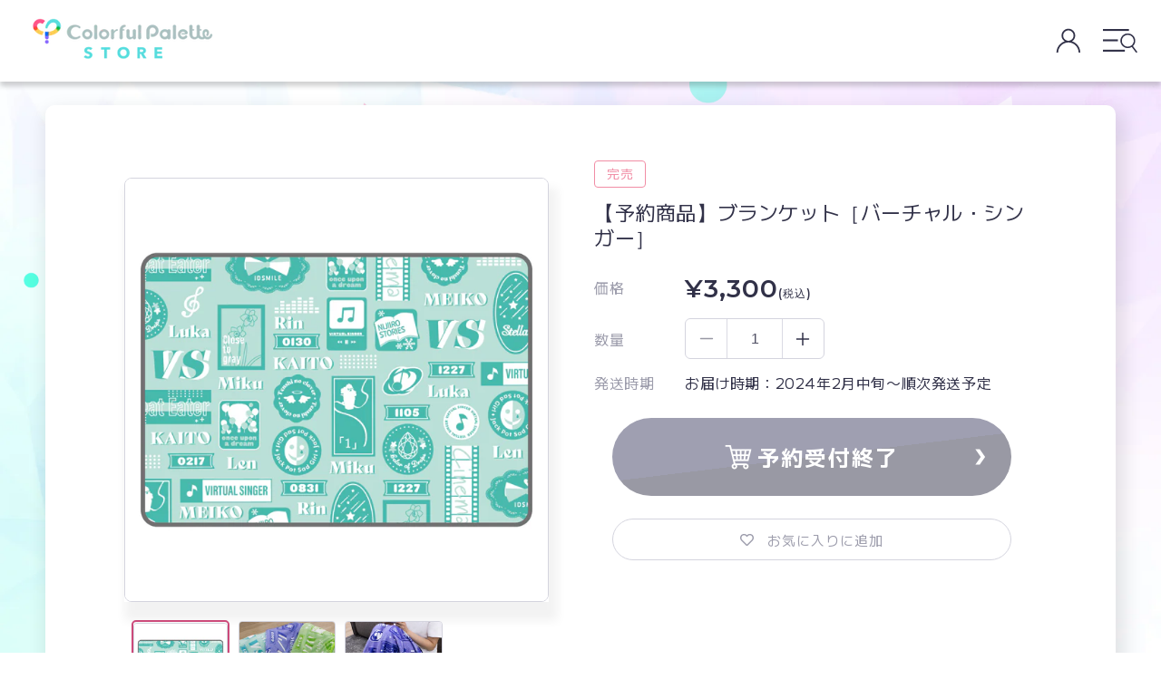

--- FILE ---
content_type: text/html; charset=utf-8
request_url: https://store.colorfulpalette.jp/products/001586
body_size: 54020
content:
<!doctype html>
<html class="no-js" lang="ja" style="overflow-x: hidden;">
  <head>

               <script type='text/javascript'>var easylockdownLocationDisabled = true;</script> <script type='text/javascript' src='//store.colorfulpalette.jp/apps/easylockdown/easylockdown-1.0.8.min.js' data-no-instant></script> <script type='text/javascript'>if( typeof InstantClick == 'object' ) easylockdown.clearData();</script> <style type="text/css">#easylockdown-password-form{padding:30px 0;text-align:center}#easylockdown-wrapper,.easylockdown-form-holder{display:inline-block}#easylockdown-password{vertical-align:top;margin-bottom:16px;padding:8px 15px;line-height:1.2em;outline:0;box-shadow:none}#easylockdown-password-error{display:none;color:#fb8077;text-align:left}#easylockdown-password-error.easylockdown-error{border:1px solid #fb8077}#easylockdown-password-form-button:not(.easylockdown-native-styles){vertical-align:top;display:inline-block!important;height:auto!important;padding:8px 15px;background:#777;border-radius:3px;color:#fff!important;line-height:1.2em;text-decoration:none!important}.easylockdown-instantclick-fix,.easylockdown-item-selector{position:absolute;z-index:-999;display:none;height:0;width:0;font-size:0;line-height:0}.easylockdown-collection-item[data-eld-loc-can],.easylockdown-item-selector+*,.easylockdown-item[data-eld-loc-can]{display:none}.easylockdown404-content-container{padding:50px;text-align:center}.easylockdown404-title-holder .easylockdown-title-404{display:block;margin:0 0 1rem;font-size:2rem;line-height:2.5rem}</style> 














































































































































































































































































































































































































































































































































































































































































































































































































































































































<script type='text/javascript'>easylockdown.hideLinksListByAuth.can['9d73d46298'] = '*[href$="/pages/x5njjlvd4nj8kcy_4ixw"]';</script>







<script type='text/javascript'>easylockdown.hideLinksListByAuth.can['e066146296'] = '*[href$="/pages/pcxafq_pkfutwl3t3eua"]';</script>







<script type='text/javascript'>easylockdown.hideLinksListByAuth.can['406dc46010'] = '*[href$="/pages/n862-a5r24gzfbc6362x"]';</script>



<script type='text/javascript'>
  if( typeof easylockdown == 'object' ) {
    easylockdown.localeRootUrl = '';
    easylockdown.routerByLocation(); 

    easylockdown.onReady(function(e){
      easylockdown.hideAllLinks();
    });
  }
</script>
    <meta charset="utf-8">
    <meta http-equiv="X-UA-Compatible" content="IE=edge">
    <meta name="viewport" content="width=device-width,initial-scale=1">
    <meta name="theme-color" content="">
    <link rel="canonical" href="https://store.colorfulpalette.jp/products/001586">

    <link rel="icon" type="image/x-icon" href="//store.colorfulpalette.jp/cdn/shop/t/250/assets/favicon.ico?v=101621426662513201981763611032"><link rel="icon" type="image/png" href="//store.colorfulpalette.jp/cdn/shop/files/CP-favicon-new.png?crop=center&height=32&v=1718166993&width=32"><link rel="preconnect" href="https://fonts.shopifycdn.com" crossorigin><title>
      【予約商品】ブランケット［バーチャル・シンガー］
 &ndash; Colorful Palette Store</title>

    
      <meta name="description" content="プロジェクトセカイ カラフルステージ！ feat. 初音ミクより「ブランケット」が登場！ 楽曲をモチーフとして使用したデザインのブランケットで、毛足が長くてフカフカの肌触りです。 サイズ：W1000×H700mm 素材：ポリエステル ※製造過程において、細かい傷が生じる可能性がございます。 ※商品画像は監修中のため、実際の商品とは異なる場合がございます。 © SEGA/© CP/© CFM">
    

    

<meta property="og:site_name" content="Colorful Palette Store">
<meta property="og:url" content="https://store.colorfulpalette.jp/products/001586">
<meta property="og:title" content="【予約商品】ブランケット［バーチャル・シンガー］">
<meta property="og:type" content="product"><meta property="og:description" content="プロジェクトセカイ カラフルステージ！ feat. 初音ミクより「ブランケット」が登場！ 楽曲をモチーフとして使用したデザインのブランケットで、毛足が長くてフカフカの肌触りです。 サイズ：W1000×H700mm 素材：ポリエステル ※製造過程において、細かい傷が生じる可能性がございます。 ※商品画像は監修中のため、実際の商品とは異なる場合がございます。 © SEGA/© CP/© CFM"><meta property="og:image" content="https://store.colorfulpalette.jp/cdn/shop/t/250/assets/cp-ogp-new.png?v=63798565750865401341763611025">
<meta property="og:image:secure_url" content="https://store.colorfulpalette.jp/cdn/shop/t/250/assets/cp-ogp-new.png?v=63798565750865401341763611025"><!-- <meta property="og:image" content="http://store.colorfulpalette.jp/cdn/shop/files/blanket_web_01.jpg?v=1697592636">
  <meta property="og:image:secure_url" content="https://store.colorfulpalette.jp/cdn/shop/files/blanket_web_01.jpg?v=1697592636"> -->
  <meta property="og:image" content="https://store.colorfulpalette.jp/cdn/shop/t/250/assets/cp-ogp-new.png?v=63798565750865401341763611025">
  <meta property="og:image:secure_url" content="https://store.colorfulpalette.jp/cdn/shop/t/250/assets/cp-ogp-new.png?v=63798565750865401341763611025">
  <meta property="og:image:width" content="1350">
  <meta property="og:image:height" content="1350"><meta property="og:price:amount" content="3,300">
  <meta property="og:price:currency" content="JPY"><meta name="twitter:url" content="https://store.colorfulpalette.jp/products/001586">
<meta name="twitter:card" content="summary_large_image">
<meta name="twitter:title" content="【予約商品】ブランケット［バーチャル・シンガー］"><meta property="twitter:description" content="プロジェクトセカイ カラフルステージ！ feat. 初音ミクより「ブランケット」が登場！ 楽曲をモチーフとして使用したデザインのブランケットで、毛足が長くてフカフカの肌触りです。 サイズ：W1000×H700mm 素材：ポリエステル ※製造過程において、細かい傷が生じる可能性がございます。 ※商品画像は監修中のため、実際の商品とは異なる場合がございます。 © SEGA/© CP/© CFM">

    <script src="//store.colorfulpalette.jp/cdn/shop/t/250/assets/constants.js?v=158563610161624409731763611024" defer="defer"></script>
    <script src="//store.colorfulpalette.jp/cdn/shop/t/250/assets/pubsub.js?v=158357773527763999511763611103" defer="defer"></script>
    <script src="//store.colorfulpalette.jp/cdn/shop/t/250/assets/global.js?v=96427915567841238171763611043" defer="defer"></script><script>window.performance && window.performance.mark && window.performance.mark('shopify.content_for_header.start');</script><meta id="shopify-digital-wallet" name="shopify-digital-wallet" content="/57392365749/digital_wallets/dialog">
<meta name="shopify-checkout-api-token" content="9a3d45cef3b81384934d4f30175f443e">
<link rel="alternate" type="application/json+oembed" href="https://store.colorfulpalette.jp/products/001586.oembed">
<script async="async" src="/checkouts/internal/preloads.js?locale=ja-JP"></script>
<link rel="preconnect" href="https://shop.app" crossorigin="anonymous">
<script async="async" src="https://shop.app/checkouts/internal/preloads.js?locale=ja-JP&shop_id=57392365749" crossorigin="anonymous"></script>
<script id="apple-pay-shop-capabilities" type="application/json">{"shopId":57392365749,"countryCode":"JP","currencyCode":"JPY","merchantCapabilities":["supports3DS"],"merchantId":"gid:\/\/shopify\/Shop\/57392365749","merchantName":"Colorful Palette Store","requiredBillingContactFields":["postalAddress","email","phone"],"requiredShippingContactFields":["postalAddress","email","phone"],"shippingType":"shipping","supportedNetworks":["visa","masterCard","amex","jcb","discover"],"total":{"type":"pending","label":"Colorful Palette Store","amount":"1.00"},"shopifyPaymentsEnabled":true,"supportsSubscriptions":true}</script>
<script id="shopify-features" type="application/json">{"accessToken":"9a3d45cef3b81384934d4f30175f443e","betas":["rich-media-storefront-analytics"],"domain":"store.colorfulpalette.jp","predictiveSearch":false,"shopId":57392365749,"locale":"ja"}</script>
<script>var Shopify = Shopify || {};
Shopify.shop = "colorfulpalette.myshopify.com";
Shopify.locale = "ja";
Shopify.currency = {"active":"JPY","rate":"1.0"};
Shopify.country = "JP";
Shopify.theme = {"name":"【20251127_1200更新用】CPSR_ Renewal_IS","id":156786065627,"schema_name":"CP","schema_version":"12.0.0","theme_store_id":null,"role":"main"};
Shopify.theme.handle = "null";
Shopify.theme.style = {"id":null,"handle":null};
Shopify.cdnHost = "store.colorfulpalette.jp/cdn";
Shopify.routes = Shopify.routes || {};
Shopify.routes.root = "/";</script>
<script type="module">!function(o){(o.Shopify=o.Shopify||{}).modules=!0}(window);</script>
<script>!function(o){function n(){var o=[];function n(){o.push(Array.prototype.slice.apply(arguments))}return n.q=o,n}var t=o.Shopify=o.Shopify||{};t.loadFeatures=n(),t.autoloadFeatures=n()}(window);</script>
<script>
  window.ShopifyPay = window.ShopifyPay || {};
  window.ShopifyPay.apiHost = "shop.app\/pay";
  window.ShopifyPay.redirectState = null;
</script>
<script id="shop-js-analytics" type="application/json">{"pageType":"product"}</script>
<script defer="defer" async type="module" src="//store.colorfulpalette.jp/cdn/shopifycloud/shop-js/modules/v2/client.init-shop-cart-sync_CZKilf07.ja.esm.js"></script>
<script defer="defer" async type="module" src="//store.colorfulpalette.jp/cdn/shopifycloud/shop-js/modules/v2/chunk.common_rlhnONO2.esm.js"></script>
<script type="module">
  await import("//store.colorfulpalette.jp/cdn/shopifycloud/shop-js/modules/v2/client.init-shop-cart-sync_CZKilf07.ja.esm.js");
await import("//store.colorfulpalette.jp/cdn/shopifycloud/shop-js/modules/v2/chunk.common_rlhnONO2.esm.js");

  window.Shopify.SignInWithShop?.initShopCartSync?.({"fedCMEnabled":true,"windoidEnabled":true});

</script>
<script>
  window.Shopify = window.Shopify || {};
  if (!window.Shopify.featureAssets) window.Shopify.featureAssets = {};
  window.Shopify.featureAssets['shop-js'] = {"shop-cart-sync":["modules/v2/client.shop-cart-sync_BwCHLH8C.ja.esm.js","modules/v2/chunk.common_rlhnONO2.esm.js"],"init-fed-cm":["modules/v2/client.init-fed-cm_CQXj6EwP.ja.esm.js","modules/v2/chunk.common_rlhnONO2.esm.js"],"shop-button":["modules/v2/client.shop-button_B7JE2zCc.ja.esm.js","modules/v2/chunk.common_rlhnONO2.esm.js"],"init-windoid":["modules/v2/client.init-windoid_DQ9csUH7.ja.esm.js","modules/v2/chunk.common_rlhnONO2.esm.js"],"shop-cash-offers":["modules/v2/client.shop-cash-offers_DxEVlT9h.ja.esm.js","modules/v2/chunk.common_rlhnONO2.esm.js","modules/v2/chunk.modal_BI56FOb0.esm.js"],"shop-toast-manager":["modules/v2/client.shop-toast-manager_BE8_-kNb.ja.esm.js","modules/v2/chunk.common_rlhnONO2.esm.js"],"init-shop-email-lookup-coordinator":["modules/v2/client.init-shop-email-lookup-coordinator_BgbPPTAQ.ja.esm.js","modules/v2/chunk.common_rlhnONO2.esm.js"],"pay-button":["modules/v2/client.pay-button_hoKCMeMC.ja.esm.js","modules/v2/chunk.common_rlhnONO2.esm.js"],"avatar":["modules/v2/client.avatar_BTnouDA3.ja.esm.js"],"init-shop-cart-sync":["modules/v2/client.init-shop-cart-sync_CZKilf07.ja.esm.js","modules/v2/chunk.common_rlhnONO2.esm.js"],"shop-login-button":["modules/v2/client.shop-login-button_BXDQHqjj.ja.esm.js","modules/v2/chunk.common_rlhnONO2.esm.js","modules/v2/chunk.modal_BI56FOb0.esm.js"],"init-customer-accounts-sign-up":["modules/v2/client.init-customer-accounts-sign-up_C3NeUvFd.ja.esm.js","modules/v2/client.shop-login-button_BXDQHqjj.ja.esm.js","modules/v2/chunk.common_rlhnONO2.esm.js","modules/v2/chunk.modal_BI56FOb0.esm.js"],"init-shop-for-new-customer-accounts":["modules/v2/client.init-shop-for-new-customer-accounts_D-v2xi0b.ja.esm.js","modules/v2/client.shop-login-button_BXDQHqjj.ja.esm.js","modules/v2/chunk.common_rlhnONO2.esm.js","modules/v2/chunk.modal_BI56FOb0.esm.js"],"init-customer-accounts":["modules/v2/client.init-customer-accounts_Cciaq_Mb.ja.esm.js","modules/v2/client.shop-login-button_BXDQHqjj.ja.esm.js","modules/v2/chunk.common_rlhnONO2.esm.js","modules/v2/chunk.modal_BI56FOb0.esm.js"],"shop-follow-button":["modules/v2/client.shop-follow-button_CM9l58Wl.ja.esm.js","modules/v2/chunk.common_rlhnONO2.esm.js","modules/v2/chunk.modal_BI56FOb0.esm.js"],"lead-capture":["modules/v2/client.lead-capture_oVhdpGxe.ja.esm.js","modules/v2/chunk.common_rlhnONO2.esm.js","modules/v2/chunk.modal_BI56FOb0.esm.js"],"checkout-modal":["modules/v2/client.checkout-modal_BbgmKIDX.ja.esm.js","modules/v2/chunk.common_rlhnONO2.esm.js","modules/v2/chunk.modal_BI56FOb0.esm.js"],"shop-login":["modules/v2/client.shop-login_BRorRhgW.ja.esm.js","modules/v2/chunk.common_rlhnONO2.esm.js","modules/v2/chunk.modal_BI56FOb0.esm.js"],"payment-terms":["modules/v2/client.payment-terms_Ba4TR13R.ja.esm.js","modules/v2/chunk.common_rlhnONO2.esm.js","modules/v2/chunk.modal_BI56FOb0.esm.js"]};
</script>
<script>(function() {
  var isLoaded = false;
  function asyncLoad() {
    if (isLoaded) return;
    isLoaded = true;
    var urls = ["https:\/\/formbuilder.hulkapps.com\/skeletopapp.js?shop=colorfulpalette.myshopify.com","https:\/\/wishlisthero-assets.revampco.com\/store-front\/bundle2.js?shop=colorfulpalette.myshopify.com"];
    for (var i = 0; i < urls.length; i++) {
      var s = document.createElement('script');
      s.type = 'text/javascript';
      s.async = true;
      s.src = urls[i];
      var x = document.getElementsByTagName('script')[0];
      x.parentNode.insertBefore(s, x);
    }
  };
  if(window.attachEvent) {
    window.attachEvent('onload', asyncLoad);
  } else {
    window.addEventListener('load', asyncLoad, false);
  }
})();</script>
<script id="__st">var __st={"a":57392365749,"offset":32400,"reqid":"fa6040c1-04d3-4794-949a-5ce1a0d519d1-1769017248","pageurl":"store.colorfulpalette.jp\/products\/001586","u":"3fb2e8e5aa48","p":"product","rtyp":"product","rid":8102206537947};</script>
<script>window.ShopifyPaypalV4VisibilityTracking = true;</script>
<script id="captcha-bootstrap">!function(){'use strict';const t='contact',e='account',n='new_comment',o=[[t,t],['blogs',n],['comments',n],[t,'customer']],c=[[e,'customer_login'],[e,'guest_login'],[e,'recover_customer_password'],[e,'create_customer']],r=t=>t.map((([t,e])=>`form[action*='/${t}']:not([data-nocaptcha='true']) input[name='form_type'][value='${e}']`)).join(','),a=t=>()=>t?[...document.querySelectorAll(t)].map((t=>t.form)):[];function s(){const t=[...o],e=r(t);return a(e)}const i='password',u='form_key',d=['recaptcha-v3-token','g-recaptcha-response','h-captcha-response',i],f=()=>{try{return window.sessionStorage}catch{return}},m='__shopify_v',_=t=>t.elements[u];function p(t,e,n=!1){try{const o=window.sessionStorage,c=JSON.parse(o.getItem(e)),{data:r}=function(t){const{data:e,action:n}=t;return t[m]||n?{data:e,action:n}:{data:t,action:n}}(c);for(const[e,n]of Object.entries(r))t.elements[e]&&(t.elements[e].value=n);n&&o.removeItem(e)}catch(o){console.error('form repopulation failed',{error:o})}}const l='form_type',E='cptcha';function T(t){t.dataset[E]=!0}const w=window,h=w.document,L='Shopify',v='ce_forms',y='captcha';let A=!1;((t,e)=>{const n=(g='f06e6c50-85a8-45c8-87d0-21a2b65856fe',I='https://cdn.shopify.com/shopifycloud/storefront-forms-hcaptcha/ce_storefront_forms_captcha_hcaptcha.v1.5.2.iife.js',D={infoText:'hCaptchaによる保護',privacyText:'プライバシー',termsText:'利用規約'},(t,e,n)=>{const o=w[L][v],c=o.bindForm;if(c)return c(t,g,e,D).then(n);var r;o.q.push([[t,g,e,D],n]),r=I,A||(h.body.append(Object.assign(h.createElement('script'),{id:'captcha-provider',async:!0,src:r})),A=!0)});var g,I,D;w[L]=w[L]||{},w[L][v]=w[L][v]||{},w[L][v].q=[],w[L][y]=w[L][y]||{},w[L][y].protect=function(t,e){n(t,void 0,e),T(t)},Object.freeze(w[L][y]),function(t,e,n,w,h,L){const[v,y,A,g]=function(t,e,n){const i=e?o:[],u=t?c:[],d=[...i,...u],f=r(d),m=r(i),_=r(d.filter((([t,e])=>n.includes(e))));return[a(f),a(m),a(_),s()]}(w,h,L),I=t=>{const e=t.target;return e instanceof HTMLFormElement?e:e&&e.form},D=t=>v().includes(t);t.addEventListener('submit',(t=>{const e=I(t);if(!e)return;const n=D(e)&&!e.dataset.hcaptchaBound&&!e.dataset.recaptchaBound,o=_(e),c=g().includes(e)&&(!o||!o.value);(n||c)&&t.preventDefault(),c&&!n&&(function(t){try{if(!f())return;!function(t){const e=f();if(!e)return;const n=_(t);if(!n)return;const o=n.value;o&&e.removeItem(o)}(t);const e=Array.from(Array(32),(()=>Math.random().toString(36)[2])).join('');!function(t,e){_(t)||t.append(Object.assign(document.createElement('input'),{type:'hidden',name:u})),t.elements[u].value=e}(t,e),function(t,e){const n=f();if(!n)return;const o=[...t.querySelectorAll(`input[type='${i}']`)].map((({name:t})=>t)),c=[...d,...o],r={};for(const[a,s]of new FormData(t).entries())c.includes(a)||(r[a]=s);n.setItem(e,JSON.stringify({[m]:1,action:t.action,data:r}))}(t,e)}catch(e){console.error('failed to persist form',e)}}(e),e.submit())}));const S=(t,e)=>{t&&!t.dataset[E]&&(n(t,e.some((e=>e===t))),T(t))};for(const o of['focusin','change'])t.addEventListener(o,(t=>{const e=I(t);D(e)&&S(e,y())}));const B=e.get('form_key'),M=e.get(l),P=B&&M;t.addEventListener('DOMContentLoaded',(()=>{const t=y();if(P)for(const e of t)e.elements[l].value===M&&p(e,B);[...new Set([...A(),...v().filter((t=>'true'===t.dataset.shopifyCaptcha))])].forEach((e=>S(e,t)))}))}(h,new URLSearchParams(w.location.search),n,t,e,['guest_login'])})(!0,!0)}();</script>
<script integrity="sha256-4kQ18oKyAcykRKYeNunJcIwy7WH5gtpwJnB7kiuLZ1E=" data-source-attribution="shopify.loadfeatures" defer="defer" src="//store.colorfulpalette.jp/cdn/shopifycloud/storefront/assets/storefront/load_feature-a0a9edcb.js" crossorigin="anonymous"></script>
<script crossorigin="anonymous" defer="defer" src="//store.colorfulpalette.jp/cdn/shopifycloud/storefront/assets/shopify_pay/storefront-65b4c6d7.js?v=20250812"></script>
<script data-source-attribution="shopify.dynamic_checkout.dynamic.init">var Shopify=Shopify||{};Shopify.PaymentButton=Shopify.PaymentButton||{isStorefrontPortableWallets:!0,init:function(){window.Shopify.PaymentButton.init=function(){};var t=document.createElement("script");t.src="https://store.colorfulpalette.jp/cdn/shopifycloud/portable-wallets/latest/portable-wallets.ja.js",t.type="module",document.head.appendChild(t)}};
</script>
<script data-source-attribution="shopify.dynamic_checkout.buyer_consent">
  function portableWalletsHideBuyerConsent(e){var t=document.getElementById("shopify-buyer-consent"),n=document.getElementById("shopify-subscription-policy-button");t&&n&&(t.classList.add("hidden"),t.setAttribute("aria-hidden","true"),n.removeEventListener("click",e))}function portableWalletsShowBuyerConsent(e){var t=document.getElementById("shopify-buyer-consent"),n=document.getElementById("shopify-subscription-policy-button");t&&n&&(t.classList.remove("hidden"),t.removeAttribute("aria-hidden"),n.addEventListener("click",e))}window.Shopify?.PaymentButton&&(window.Shopify.PaymentButton.hideBuyerConsent=portableWalletsHideBuyerConsent,window.Shopify.PaymentButton.showBuyerConsent=portableWalletsShowBuyerConsent);
</script>
<script data-source-attribution="shopify.dynamic_checkout.cart.bootstrap">document.addEventListener("DOMContentLoaded",(function(){function t(){return document.querySelector("shopify-accelerated-checkout-cart, shopify-accelerated-checkout")}if(t())Shopify.PaymentButton.init();else{new MutationObserver((function(e,n){t()&&(Shopify.PaymentButton.init(),n.disconnect())})).observe(document.body,{childList:!0,subtree:!0})}}));
</script>
<link id="shopify-accelerated-checkout-styles" rel="stylesheet" media="screen" href="https://store.colorfulpalette.jp/cdn/shopifycloud/portable-wallets/latest/accelerated-checkout-backwards-compat.css" crossorigin="anonymous">
<style id="shopify-accelerated-checkout-cart">
        #shopify-buyer-consent {
  margin-top: 1em;
  display: inline-block;
  width: 100%;
}

#shopify-buyer-consent.hidden {
  display: none;
}

#shopify-subscription-policy-button {
  background: none;
  border: none;
  padding: 0;
  text-decoration: underline;
  font-size: inherit;
  cursor: pointer;
}

#shopify-subscription-policy-button::before {
  box-shadow: none;
}

      </style>
<script id="sections-script" data-sections="header" defer="defer" src="//store.colorfulpalette.jp/cdn/shop/t/250/compiled_assets/scripts.js?v=16612"></script>
<script>window.performance && window.performance.mark && window.performance.mark('shopify.content_for_header.end');</script>


    <style data-shopify>
      @font-face {
  font-family: Assistant;
  font-weight: 400;
  font-style: normal;
  font-display: swap;
  src: url("//store.colorfulpalette.jp/cdn/fonts/assistant/assistant_n4.9120912a469cad1cc292572851508ca49d12e768.woff2") format("woff2"),
       url("//store.colorfulpalette.jp/cdn/fonts/assistant/assistant_n4.6e9875ce64e0fefcd3f4446b7ec9036b3ddd2985.woff") format("woff");
}

      @font-face {
  font-family: Assistant;
  font-weight: 700;
  font-style: normal;
  font-display: swap;
  src: url("//store.colorfulpalette.jp/cdn/fonts/assistant/assistant_n7.bf44452348ec8b8efa3aa3068825305886b1c83c.woff2") format("woff2"),
       url("//store.colorfulpalette.jp/cdn/fonts/assistant/assistant_n7.0c887fee83f6b3bda822f1150b912c72da0f7b64.woff") format("woff");
}

      
      
      @font-face {
  font-family: Assistant;
  font-weight: 400;
  font-style: normal;
  font-display: swap;
  src: url("//store.colorfulpalette.jp/cdn/fonts/assistant/assistant_n4.9120912a469cad1cc292572851508ca49d12e768.woff2") format("woff2"),
       url("//store.colorfulpalette.jp/cdn/fonts/assistant/assistant_n4.6e9875ce64e0fefcd3f4446b7ec9036b3ddd2985.woff") format("woff");
}


      body {
        color: #313148;
      }

      :root {
        --font-body-family: 'M PLUS 1', Assistant;
        --font-body-style: normal;
        --font-body-weight: 400;
        --font-body-weight-bold: 700;

        --font-heading-family: Assistant;
        --font-heading-style: normal;
        --font-heading-weight: 400;

        --font-body-scale: 1.0;
        --font-heading-scale: 1.0;

        --media-padding: px;
        --media-border-opacity: 0.05;
        --media-border-width: 1px;
        --media-radius: 0px;
        --media-shadow-opacity: 0.0;
        --media-shadow-horizontal-offset: 0px;
        --media-shadow-vertical-offset: 4px;
        --media-shadow-blur-radius: 5px;
        --media-shadow-visible: 0;

        --page-width: 1300px;
        --page-width-margin: 0rem;

        --product-card-image-padding: 0.0rem;
        --product-card-corner-radius: 0.0rem;
        --product-card-text-alignment: left;
        --product-card-border-width: 0.0rem;
        --product-card-border-opacity: 0.1;
        --product-card-shadow-opacity: 0.0;
        --product-card-shadow-visible: 0;
        --product-card-shadow-horizontal-offset: 0.0rem;
        --product-card-shadow-vertical-offset: 0.4rem;
        --product-card-shadow-blur-radius: 0.5rem;

        --collection-card-image-padding: 0.0rem;
        --collection-card-corner-radius: 0.0rem;
        --collection-card-text-alignment: left;
        --collection-card-border-width: 0.0rem;
        --collection-card-border-opacity: 0.1;
        --collection-card-shadow-opacity: 0.0;
        --collection-card-shadow-visible: 0;
        --collection-card-shadow-horizontal-offset: 0.0rem;
        --collection-card-shadow-vertical-offset: 0.4rem;
        --collection-card-shadow-blur-radius: 0.5rem;

        --blog-card-image-padding: 0.0rem;
        --blog-card-corner-radius: 0.0rem;
        --blog-card-text-alignment: left;
        --blog-card-border-width: 0.0rem;
        --blog-card-border-opacity: 0.1;
        --blog-card-shadow-opacity: 0.0;
        --blog-card-shadow-visible: 0;
        --blog-card-shadow-horizontal-offset: 0.0rem;
        --blog-card-shadow-vertical-offset: 0.4rem;
        --blog-card-shadow-blur-radius: 0.5rem;

        --badge-corner-radius: 4.0rem;

        --popup-border-width: 1px;
        --popup-border-opacity: 0.1;
        --popup-corner-radius: 0px;
        --popup-shadow-opacity: 0.05;
        --popup-shadow-horizontal-offset: 0px;
        --popup-shadow-vertical-offset: 4px;
        --popup-shadow-blur-radius: 5px;

        --drawer-border-width: 1px;
        --drawer-border-opacity: 0.1;
        --drawer-shadow-opacity: 0.0;
        --drawer-shadow-horizontal-offset: 0px;
        --drawer-shadow-vertical-offset: 4px;
        --drawer-shadow-blur-radius: 5px;

        --spacing-sections-desktop: 0px;
        --spacing-sections-mobile: 0px;

        --grid-desktop-vertical-spacing: 16px;
        --grid-desktop-horizontal-spacing: 16px;
        --grid-mobile-vertical-spacing: 8px;
        --grid-mobile-horizontal-spacing: 8px;

        --text-boxes-border-opacity: 0.1;
        --text-boxes-border-width: 0px;
        --text-boxes-radius: 0px;
        --text-boxes-shadow-opacity: 0.0;
        --text-boxes-shadow-visible: 0;
        --text-boxes-shadow-horizontal-offset: 0px;
        --text-boxes-shadow-vertical-offset: 4px;
        --text-boxes-shadow-blur-radius: 5px;

        --buttons-radius: 0px;
        --buttons-radius-outset: 0px;
        --buttons-border-width: 1px;
        --buttons-border-opacity: 1.0;
        --buttons-shadow-opacity: 0.0;
        --buttons-shadow-visible: 0;
        --buttons-shadow-horizontal-offset: 0px;
        --buttons-shadow-vertical-offset: 4px;
        --buttons-shadow-blur-radius: 5px;
        --buttons-border-offset: 0px;

        --inputs-radius: 0px;
        --inputs-border-width: 1px;
        --inputs-border-opacity: 0.55;
        --inputs-shadow-opacity: 0.0;
        --inputs-shadow-horizontal-offset: 0px;
        --inputs-margin-offset: 0px;
        --inputs-shadow-vertical-offset: 4px;
        --inputs-shadow-blur-radius: 5px;
        --inputs-radius-outset: 0px;

        --variant-pills-radius: 40px;
        --variant-pills-border-width: 1px;
        --variant-pills-border-opacity: 0.55;
        --variant-pills-shadow-opacity: 0.0;
        --variant-pills-shadow-horizontal-offset: 0px;
        --variant-pills-shadow-vertical-offset: 4px;
        --variant-pills-shadow-blur-radius: 5px;
      }

      *,
      *::before,
      *::after {
        box-sizing: inherit;
      }

      html {
        box-sizing: border-box;
        font-size: calc(var(--font-body-scale) * 62.5%);
        height: 100%;
      }

      body {
        background: url(//store.colorfulpalette.jp/cdn/shop/t/250/assets/main_bg-sp.png?v=167507470849291161771763611089) no-repeat center center;
        background-size: cover;
        background-attachment: fixed;
        display: grid;
        grid-template-rows: auto auto 1fr auto;
        grid-template-columns: 100%;
        min-height: 100%;
        margin: 0;
        font-size: 1.5rem;
        letter-spacing: 0.06rem;
        line-height: calc(1 + 0.8 / var(--font-body-scale));
        font-family: var(--font-body-family);
        font-style: var(--font-body-style);
        font-weight: var(--font-body-weight);
      }

      @media screen and (max-width: 751px) {
        body {
          background: url(//store.colorfulpalette.jp/cdn/shop/t/250/assets/main_bg-sp.png?v=167507470849291161771763611089) no-repeat center center;
          background-size: cover;
          background-attachment: fixed;
          display: grid;
          grid-template-rows: auto auto 1fr auto;
          grid-template-columns: 100%;
          min-height: 100%;
          margin: 0;
          font-size: 1.5rem;
          letter-spacing: 0.06rem;
          line-height: calc(1 + 0.8 / var(--font-body-scale));
          font-family: var(--font-body-family);
          font-style: var(--font-body-style);
          font-weight: var(--font-body-weight);
        }
      }

      @media screen and (min-width: 750px) {
        body {
          font-size: 1.6rem;
          background: url(//store.colorfulpalette.jp/cdn/shop/t/250/assets/main_bg-pc.png?v=19027717108698665131763611088) no-repeat center center;
          background-size: cover;
          background-attachment: fixed;
        }
      }
    </style>

    <link href="//store.colorfulpalette.jp/cdn/shop/t/250/assets/base.css?v=154171936814363846421763610987" rel="stylesheet" type="text/css" media="all" />
<link rel="preload" as="font" href="//store.colorfulpalette.jp/cdn/fonts/assistant/assistant_n4.9120912a469cad1cc292572851508ca49d12e768.woff2" type="font/woff2" crossorigin><link rel="preload" as="font" href="//store.colorfulpalette.jp/cdn/fonts/assistant/assistant_n4.9120912a469cad1cc292572851508ca49d12e768.woff2" type="font/woff2" crossorigin><script src="https://ajax.googleapis.com/ajax/libs/jquery/3.6.0/jquery.min.js"></script><link
        rel="stylesheet"
        href="//store.colorfulpalette.jp/cdn/shop/t/250/assets/component-predictive-search.css?v=85913294783299393391763611018"
        media="print"
        onload="this.media='all'"
      >
    
      
      <script defer>
          function setRecentlyViewedProducts() {
              const productData = {
                  
                  productId: "8102206537947",
                  url: "https://store.colorfulpalette.jp/products/001586",
                  productVariantId: "44312105287899",
                  productVariantPrice: "3300.0",
                  productFeatureImg: "files/blanket_web_01.jpg",

                  productAvailable: "false",

                  productTitle: "【予約商品】ブランケット［バーチャル・シンガー］",
                  productImg: "//store.colorfulpalette.jp/cdn/shop/files/blanket_web_01.jpg?v=1697592636&width=533",
                  imgWidth:"1350",
                  imgHeight:"1350",
                  productPrice: "¥3,300",
                  productUrl: "/products/001586",
                  productImageAltText: "ブランケット［バーチャル・シンガー］",
                  productOpen: "",
                  hasVariations: false
              };

            
            
              const productList = [];
              let jsonResp, jsonRespArr, jsonRespArrStr;
              const numberOfProducts = 8;
              productList.push(productData);
              const currProductPageTitle = productData.productTitle;
              const productDataString = JSON.stringify(productList);
              const localData = localStorage.getItem("recentlyViewedProduct");

              if (localData === null) {
                  localStorage.setItem("recentlyViewedProduct", productDataString);
              } else if (localData) {
                  const oldProductData = localStorage.getItem("recentlyViewedProduct");
                  const countProductData = (oldProductData.match(/productTitle/g) || []).length;
                  const sameProduct = oldProductData.includes(currProductPageTitle);
                  if (countProductData < numberOfProducts && sameProduct == false) {
                      jsonResp = JSON.parse(oldProductData);
                      jsonRespArr = jsonResp.concat(productList);
                      jsonRespArrStr = JSON.stringify(jsonRespArr);
                      localStorage.setItem("recentlyViewedProduct", jsonRespArrStr);
                  } else if (countProductData >= numberOfProducts && sameProduct == false) {
                      jsonResp = JSON.parse(oldProductData);
                      jsonResp.shift();
                      jsonRespArr = jsonResp.concat(productList);
                      jsonRespArr = JSON.stringify(jsonRespArr);
                      localStorage.setItem("recentlyViewedProduct", jsonRespArr);
                  }
              }
          }
          setRecentlyViewedProducts();
      </script>
    

    <script defer>
      document.documentElement.className = document.documentElement.className.replace('no-js', 'js');
      if (Shopify.designMode) {
        document.documentElement.classList.add('shopify-design-mode');
      }
    </script>

  <link rel="preconnect" href="https://fonts.googleapis.com">
  <link rel="preconnect" href="https://fonts.gstatic.com" crossorigin>
  <link href="https://fonts.googleapis.com/css2?family=M+PLUS+1:wght@300;400;500;600;700;800;900&display=swap" rel="stylesheet">
  <link href="https://fonts.googleapis.com/css2?family=Montserrat:wght@600;700;800;900&display=swap" rel="stylesheet">
  <link href="//store.colorfulpalette.jp/cdn/shop/t/250/assets/wishlist-override.css?v=89223096536180150151763611129" rel="stylesheet">
  
    <!-- 商品詳細ページでのみ読み込ませる処理をここに記述 -->
    

  <!-- BEGIN app block: shopify://apps/helium-customer-fields/blocks/app-embed/bab58598-3e6a-4377-aaaa-97189b15f131 -->







































<script>
  if ('CF' in window) {
    window.CF.appEmbedEnabled = true;
  } else {
    window.CF = {
      appEmbedEnabled: true,
    };
  }

  window.CF.editAccountFormId = "";
  window.CF.registrationFormId = "";
</script>

<!-- BEGIN app snippet: patch-registration-links -->







































<script>
  function patchRegistrationLinks() {
    const PATCHABLE_LINKS_SELECTOR = 'a[href*="/account/register"]';

    const search = new URLSearchParams(window.location.search);
    const checkoutUrl = search.get('checkout_url');
    const returnUrl = search.get('return_url');

    const redirectUrl = checkoutUrl || returnUrl;
    if (!redirectUrl) return;

    const registrationLinks = Array.from(document.querySelectorAll(PATCHABLE_LINKS_SELECTOR));
    registrationLinks.forEach(link => {
      const url = new URL(link.href);

      url.searchParams.set('return_url', redirectUrl);

      link.href = url.href;
    });
  }

  if (['complete', 'interactive', 'loaded'].includes(document.readyState)) {
    patchRegistrationLinks();
  } else {
    document.addEventListener('DOMContentLoaded', () => patchRegistrationLinks());
  }
</script><!-- END app snippet -->
<!-- BEGIN app snippet: patch-login-grecaptcha-conflict -->







































<script>
  // Fixes a problem where both grecaptcha and hcaptcha response fields are included in the /account/login form submission
  // resulting in a 404 on the /challenge page.
  // This is caused by our triggerShopifyRecaptchaLoad function in initialize-forms.liquid.ejs
  // The fix itself just removes the unnecessary g-recaptcha-response input

  function patchLoginGrecaptchaConflict() {
    Array.from(document.querySelectorAll('form')).forEach(form => {
      form.addEventListener('submit', e => {
        const grecaptchaResponse = form.querySelector('[name="g-recaptcha-response"]');
        const hcaptchaResponse = form.querySelector('[name="h-captcha-response"]');

        if (grecaptchaResponse && hcaptchaResponse) {
          // Can't use both. Only keep hcaptcha response field.
          grecaptchaResponse.parentElement.removeChild(grecaptchaResponse);
        }
      })
    })
  }

  if (['complete', 'interactive', 'loaded'].includes(document.readyState)) {
    patchLoginGrecaptchaConflict();
  } else {
    document.addEventListener('DOMContentLoaded', () => patchLoginGrecaptchaConflict());
  }
</script><!-- END app snippet -->
<!-- BEGIN app snippet: embed-data -->


























































<script>
  window.CF.version = "5.1.3";
  window.CF.environment = 
  {
  
  "domain": "colorfulpalette.myshopify.com",
  "servicesToken": "1769017249:4d15e095d980829b27ebd853f74dc41f54fa6cb3ed2dd03abf9bc2cb3c762fa5",
  "baseApiUrl": "https:\/\/app.customerfields.com",
  "captchaSiteKey": "6Le16L8pAAAAADwLv64X6qLh78zFem8pHT01nZD1",
  "captchaEnabled": false,
  "proxyPath": "\/tools\/customr",
  "countries": [{"name":"Afghanistan","code":"AF"},{"name":"Åland Islands","code":"AX"},{"name":"Albania","code":"AL"},{"name":"Algeria","code":"DZ"},{"name":"Andorra","code":"AD"},{"name":"Angola","code":"AO"},{"name":"Anguilla","code":"AI"},{"name":"Antigua \u0026 Barbuda","code":"AG"},{"name":"Argentina","code":"AR","provinces":[{"name":"Buenos Aires Province","code":"B"},{"name":"Catamarca","code":"K"},{"name":"Chaco","code":"H"},{"name":"Chubut","code":"U"},{"name":"Buenos Aires (Autonomous City)","code":"C"},{"name":"Córdoba","code":"X"},{"name":"Corrientes","code":"W"},{"name":"Entre Ríos","code":"E"},{"name":"Formosa","code":"P"},{"name":"Jujuy","code":"Y"},{"name":"La Pampa","code":"L"},{"name":"La Rioja","code":"F"},{"name":"Mendoza","code":"M"},{"name":"Misiones","code":"N"},{"name":"Neuquén","code":"Q"},{"name":"Río Negro","code":"R"},{"name":"Salta","code":"A"},{"name":"San Juan","code":"J"},{"name":"San Luis","code":"D"},{"name":"Santa Cruz","code":"Z"},{"name":"Santa Fe","code":"S"},{"name":"Santiago del Estero","code":"G"},{"name":"Tierra del Fuego","code":"V"},{"name":"Tucumán","code":"T"}]},{"name":"Armenia","code":"AM"},{"name":"Aruba","code":"AW"},{"name":"Ascension Island","code":"AC"},{"name":"Australia","code":"AU","provinces":[{"name":"Australian Capital Territory","code":"ACT"},{"name":"New South Wales","code":"NSW"},{"name":"Northern Territory","code":"NT"},{"name":"Queensland","code":"QLD"},{"name":"South Australia","code":"SA"},{"name":"Tasmania","code":"TAS"},{"name":"Victoria","code":"VIC"},{"name":"Western Australia","code":"WA"}]},{"name":"Austria","code":"AT"},{"name":"Azerbaijan","code":"AZ"},{"name":"Bahamas","code":"BS"},{"name":"Bahrain","code":"BH"},{"name":"Bangladesh","code":"BD"},{"name":"Barbados","code":"BB"},{"name":"Belarus","code":"BY"},{"name":"Belgium","code":"BE"},{"name":"Belize","code":"BZ"},{"name":"Benin","code":"BJ"},{"name":"Bermuda","code":"BM"},{"name":"Bhutan","code":"BT"},{"name":"Bolivia","code":"BO"},{"name":"Bosnia \u0026 Herzegovina","code":"BA"},{"name":"Botswana","code":"BW"},{"name":"Brazil","code":"BR","provinces":[{"name":"Acre","code":"AC"},{"name":"Alagoas","code":"AL"},{"name":"Amapá","code":"AP"},{"name":"Amazonas","code":"AM"},{"name":"Bahia","code":"BA"},{"name":"Ceará","code":"CE"},{"name":"Federal District","code":"DF"},{"name":"Espírito Santo","code":"ES"},{"name":"Goiás","code":"GO"},{"name":"Maranhão","code":"MA"},{"name":"Mato Grosso","code":"MT"},{"name":"Mato Grosso do Sul","code":"MS"},{"name":"Minas Gerais","code":"MG"},{"name":"Pará","code":"PA"},{"name":"Paraíba","code":"PB"},{"name":"Paraná","code":"PR"},{"name":"Pernambuco","code":"PE"},{"name":"Piauí","code":"PI"},{"name":"Rio Grande do Norte","code":"RN"},{"name":"Rio Grande do Sul","code":"RS"},{"name":"Rio de Janeiro","code":"RJ"},{"name":"Rondônia","code":"RO"},{"name":"Roraima","code":"RR"},{"name":"Santa Catarina","code":"SC"},{"name":"São Paulo","code":"SP"},{"name":"Sergipe","code":"SE"},{"name":"Tocantins","code":"TO"}]},{"name":"British Indian Ocean Territory","code":"IO"},{"name":"British Virgin Islands","code":"VG"},{"name":"Brunei","code":"BN"},{"name":"Bulgaria","code":"BG"},{"name":"Burkina Faso","code":"BF"},{"name":"Burundi","code":"BI"},{"name":"Cambodia","code":"KH"},{"name":"Cameroon","code":"CM"},{"name":"Canada","code":"CA","provinces":[{"name":"Alberta","code":"AB"},{"name":"British Columbia","code":"BC"},{"name":"Manitoba","code":"MB"},{"name":"New Brunswick","code":"NB"},{"name":"Newfoundland and Labrador","code":"NL"},{"name":"Northwest Territories","code":"NT"},{"name":"Nova Scotia","code":"NS"},{"name":"Nunavut","code":"NU"},{"name":"Ontario","code":"ON"},{"name":"Prince Edward Island","code":"PE"},{"name":"Quebec","code":"QC"},{"name":"Saskatchewan","code":"SK"},{"name":"Yukon","code":"YT"}]},{"name":"Cape Verde","code":"CV"},{"name":"Caribbean Netherlands","code":"BQ"},{"name":"Cayman Islands","code":"KY"},{"name":"Central African Republic","code":"CF"},{"name":"Chad","code":"TD"},{"name":"Chile","code":"CL","provinces":[{"name":"Arica y Parinacota","code":"AP"},{"name":"Tarapacá","code":"TA"},{"name":"Antofagasta","code":"AN"},{"name":"Atacama","code":"AT"},{"name":"Coquimbo","code":"CO"},{"name":"Valparaíso","code":"VS"},{"name":"Santiago Metropolitan","code":"RM"},{"name":"Libertador General Bernardo O’Higgins","code":"LI"},{"name":"Maule","code":"ML"},{"name":"Ñuble","code":"NB"},{"name":"Bío Bío","code":"BI"},{"name":"Araucanía","code":"AR"},{"name":"Los Ríos","code":"LR"},{"name":"Los Lagos","code":"LL"},{"name":"Aysén","code":"AI"},{"name":"Magallanes Region","code":"MA"}]},{"name":"China","code":"CN","provinces":[{"name":"Anhui","code":"AH"},{"name":"Beijing","code":"BJ"},{"name":"Chongqing","code":"CQ"},{"name":"Fujian","code":"FJ"},{"name":"Gansu","code":"GS"},{"name":"Guangdong","code":"GD"},{"name":"Guangxi","code":"GX"},{"name":"Guizhou","code":"GZ"},{"name":"Hainan","code":"HI"},{"name":"Hebei","code":"HE"},{"name":"Heilongjiang","code":"HL"},{"name":"Henan","code":"HA"},{"name":"Hubei","code":"HB"},{"name":"Hunan","code":"HN"},{"name":"Inner Mongolia","code":"NM"},{"name":"Jiangsu","code":"JS"},{"name":"Jiangxi","code":"JX"},{"name":"Jilin","code":"JL"},{"name":"Liaoning","code":"LN"},{"name":"Ningxia","code":"NX"},{"name":"Qinghai","code":"QH"},{"name":"Shaanxi","code":"SN"},{"name":"Shandong","code":"SD"},{"name":"Shanghai","code":"SH"},{"name":"Shanxi","code":"SX"},{"name":"Sichuan","code":"SC"},{"name":"Tianjin","code":"TJ"},{"name":"Xinjiang","code":"XJ"},{"name":"Tibet","code":"YZ"},{"name":"Yunnan","code":"YN"},{"name":"Zhejiang","code":"ZJ"}]},{"name":"Christmas Island","code":"CX"},{"name":"Cocos (Keeling) Islands","code":"CC"},{"name":"Colombia","code":"CO","provinces":[{"name":"Capital District","code":"DC"},{"name":"Amazonas","code":"AMA"},{"name":"Antioquia","code":"ANT"},{"name":"Arauca","code":"ARA"},{"name":"Atlántico","code":"ATL"},{"name":"Bolívar","code":"BOL"},{"name":"Boyacá","code":"BOY"},{"name":"Caldas","code":"CAL"},{"name":"Caquetá","code":"CAQ"},{"name":"Casanare","code":"CAS"},{"name":"Cauca","code":"CAU"},{"name":"Cesar","code":"CES"},{"name":"Chocó","code":"CHO"},{"name":"Córdoba","code":"COR"},{"name":"Cundinamarca","code":"CUN"},{"name":"Guainía","code":"GUA"},{"name":"Guaviare","code":"GUV"},{"name":"Huila","code":"HUI"},{"name":"La Guajira","code":"LAG"},{"name":"Magdalena","code":"MAG"},{"name":"Meta","code":"MET"},{"name":"Nariño","code":"NAR"},{"name":"Norte de Santander","code":"NSA"},{"name":"Putumayo","code":"PUT"},{"name":"Quindío","code":"QUI"},{"name":"Risaralda","code":"RIS"},{"name":"San Andrés \u0026 Providencia","code":"SAP"},{"name":"Santander","code":"SAN"},{"name":"Sucre","code":"SUC"},{"name":"Tolima","code":"TOL"},{"name":"Valle del Cauca","code":"VAC"},{"name":"Vaupés","code":"VAU"},{"name":"Vichada","code":"VID"}]},{"name":"Comoros","code":"KM"},{"name":"Congo - Brazzaville","code":"CG"},{"name":"Congo - Kinshasa","code":"CD"},{"name":"Cook Islands","code":"CK"},{"name":"Costa Rica","code":"CR","provinces":[{"name":"Alajuela","code":"CR-A"},{"name":"Cartago","code":"CR-C"},{"name":"Guanacaste","code":"CR-G"},{"name":"Heredia","code":"CR-H"},{"name":"Limón","code":"CR-L"},{"name":"Puntarenas","code":"CR-P"},{"name":"San José","code":"CR-SJ"}]},{"name":"Croatia","code":"HR"},{"name":"Curaçao","code":"CW"},{"name":"Cyprus","code":"CY"},{"name":"Czechia","code":"CZ"},{"name":"Côte d’Ivoire","code":"CI"},{"name":"Denmark","code":"DK"},{"name":"Djibouti","code":"DJ"},{"name":"Dominica","code":"DM"},{"name":"Dominican Republic","code":"DO"},{"name":"Ecuador","code":"EC"},{"name":"Egypt","code":"EG","provinces":[{"name":"6th of October","code":"SU"},{"name":"Al Sharqia","code":"SHR"},{"name":"Alexandria","code":"ALX"},{"name":"Aswan","code":"ASN"},{"name":"Asyut","code":"AST"},{"name":"Beheira","code":"BH"},{"name":"Beni Suef","code":"BNS"},{"name":"Cairo","code":"C"},{"name":"Dakahlia","code":"DK"},{"name":"Damietta","code":"DT"},{"name":"Faiyum","code":"FYM"},{"name":"Gharbia","code":"GH"},{"name":"Giza","code":"GZ"},{"name":"Helwan","code":"HU"},{"name":"Ismailia","code":"IS"},{"name":"Kafr el-Sheikh","code":"KFS"},{"name":"Luxor","code":"LX"},{"name":"Matrouh","code":"MT"},{"name":"Minya","code":"MN"},{"name":"Monufia","code":"MNF"},{"name":"New Valley","code":"WAD"},{"name":"North Sinai","code":"SIN"},{"name":"Port Said","code":"PTS"},{"name":"Qalyubia","code":"KB"},{"name":"Qena","code":"KN"},{"name":"Red Sea","code":"BA"},{"name":"Sohag","code":"SHG"},{"name":"South Sinai","code":"JS"},{"name":"Suez","code":"SUZ"}]},{"name":"El Salvador","code":"SV","provinces":[{"name":"Ahuachapán","code":"SV-AH"},{"name":"Cabañas","code":"SV-CA"},{"name":"Chalatenango","code":"SV-CH"},{"name":"Cuscatlán","code":"SV-CU"},{"name":"La Libertad","code":"SV-LI"},{"name":"La Paz","code":"SV-PA"},{"name":"La Unión","code":"SV-UN"},{"name":"Morazán","code":"SV-MO"},{"name":"San Miguel","code":"SV-SM"},{"name":"San Salvador","code":"SV-SS"},{"name":"San Vicente","code":"SV-SV"},{"name":"Santa Ana","code":"SV-SA"},{"name":"Sonsonate","code":"SV-SO"},{"name":"Usulután","code":"SV-US"}]},{"name":"Equatorial Guinea","code":"GQ"},{"name":"Eritrea","code":"ER"},{"name":"Estonia","code":"EE"},{"name":"Eswatini","code":"SZ"},{"name":"Ethiopia","code":"ET"},{"name":"Falkland Islands","code":"FK"},{"name":"Faroe Islands","code":"FO"},{"name":"Fiji","code":"FJ"},{"name":"Finland","code":"FI"},{"name":"France","code":"FR"},{"name":"French Guiana","code":"GF"},{"name":"French Polynesia","code":"PF"},{"name":"French Southern Territories","code":"TF"},{"name":"Gabon","code":"GA"},{"name":"Gambia","code":"GM"},{"name":"Georgia","code":"GE"},{"name":"Germany","code":"DE"},{"name":"Ghana","code":"GH"},{"name":"Gibraltar","code":"GI"},{"name":"Greece","code":"GR"},{"name":"Greenland","code":"GL"},{"name":"Grenada","code":"GD"},{"name":"Guadeloupe","code":"GP"},{"name":"Guatemala","code":"GT","provinces":[{"name":"Alta Verapaz","code":"AVE"},{"name":"Baja Verapaz","code":"BVE"},{"name":"Chimaltenango","code":"CMT"},{"name":"Chiquimula","code":"CQM"},{"name":"El Progreso","code":"EPR"},{"name":"Escuintla","code":"ESC"},{"name":"Guatemala","code":"GUA"},{"name":"Huehuetenango","code":"HUE"},{"name":"Izabal","code":"IZA"},{"name":"Jalapa","code":"JAL"},{"name":"Jutiapa","code":"JUT"},{"name":"Petén","code":"PET"},{"name":"Quetzaltenango","code":"QUE"},{"name":"Quiché","code":"QUI"},{"name":"Retalhuleu","code":"RET"},{"name":"Sacatepéquez","code":"SAC"},{"name":"San Marcos","code":"SMA"},{"name":"Santa Rosa","code":"SRO"},{"name":"Sololá","code":"SOL"},{"name":"Suchitepéquez","code":"SUC"},{"name":"Totonicapán","code":"TOT"},{"name":"Zacapa","code":"ZAC"}]},{"name":"Guernsey","code":"GG"},{"name":"Guinea","code":"GN"},{"name":"Guinea-Bissau","code":"GW"},{"name":"Guyana","code":"GY"},{"name":"Haiti","code":"HT"},{"name":"Honduras","code":"HN"},{"name":"Hong Kong SAR","code":"HK","provinces":[{"name":"Hong Kong Island","code":"HK"},{"name":"Kowloon","code":"KL"},{"name":"New Territories","code":"NT"}]},{"name":"Hungary","code":"HU"},{"name":"Iceland","code":"IS"},{"name":"India","code":"IN","provinces":[{"name":"Andaman and Nicobar Islands","code":"AN"},{"name":"Andhra Pradesh","code":"AP"},{"name":"Arunachal Pradesh","code":"AR"},{"name":"Assam","code":"AS"},{"name":"Bihar","code":"BR"},{"name":"Chandigarh","code":"CH"},{"name":"Chhattisgarh","code":"CG"},{"name":"Dadra and Nagar Haveli","code":"DN"},{"name":"Daman and Diu","code":"DD"},{"name":"Delhi","code":"DL"},{"name":"Goa","code":"GA"},{"name":"Gujarat","code":"GJ"},{"name":"Haryana","code":"HR"},{"name":"Himachal Pradesh","code":"HP"},{"name":"Jammu and Kashmir","code":"JK"},{"name":"Jharkhand","code":"JH"},{"name":"Karnataka","code":"KA"},{"name":"Kerala","code":"KL"},{"name":"Ladakh","code":"LA"},{"name":"Lakshadweep","code":"LD"},{"name":"Madhya Pradesh","code":"MP"},{"name":"Maharashtra","code":"MH"},{"name":"Manipur","code":"MN"},{"name":"Meghalaya","code":"ML"},{"name":"Mizoram","code":"MZ"},{"name":"Nagaland","code":"NL"},{"name":"Odisha","code":"OR"},{"name":"Puducherry","code":"PY"},{"name":"Punjab","code":"PB"},{"name":"Rajasthan","code":"RJ"},{"name":"Sikkim","code":"SK"},{"name":"Tamil Nadu","code":"TN"},{"name":"Telangana","code":"TS"},{"name":"Tripura","code":"TR"},{"name":"Uttar Pradesh","code":"UP"},{"name":"Uttarakhand","code":"UK"},{"name":"West Bengal","code":"WB"}]},{"name":"Indonesia","code":"ID","provinces":[{"name":"Aceh","code":"AC"},{"name":"Bali","code":"BA"},{"name":"Bangka–Belitung Islands","code":"BB"},{"name":"Banten","code":"BT"},{"name":"Bengkulu","code":"BE"},{"name":"Gorontalo","code":"GO"},{"name":"Jakarta","code":"JK"},{"name":"Jambi","code":"JA"},{"name":"West Java","code":"JB"},{"name":"Central Java","code":"JT"},{"name":"East Java","code":"JI"},{"name":"West Kalimantan","code":"KB"},{"name":"South Kalimantan","code":"KS"},{"name":"Central Kalimantan","code":"KT"},{"name":"East Kalimantan","code":"KI"},{"name":"North Kalimantan","code":"KU"},{"name":"Riau Islands","code":"KR"},{"name":"Lampung","code":"LA"},{"name":"Maluku","code":"MA"},{"name":"North Maluku","code":"MU"},{"name":"North Sumatra","code":"SU"},{"name":"West Nusa Tenggara","code":"NB"},{"name":"East Nusa Tenggara","code":"NT"},{"name":"Papua","code":"PA"},{"name":"West Papua","code":"PB"},{"name":"Riau","code":"RI"},{"name":"South Sumatra","code":"SS"},{"name":"West Sulawesi","code":"SR"},{"name":"South Sulawesi","code":"SN"},{"name":"Central Sulawesi","code":"ST"},{"name":"Southeast Sulawesi","code":"SG"},{"name":"North Sulawesi","code":"SA"},{"name":"West Sumatra","code":"SB"},{"name":"Yogyakarta","code":"YO"}]},{"name":"Iraq","code":"IQ"},{"name":"Ireland","code":"IE","provinces":[{"name":"Carlow","code":"CW"},{"name":"Cavan","code":"CN"},{"name":"Clare","code":"CE"},{"name":"Cork","code":"CO"},{"name":"Donegal","code":"DL"},{"name":"Dublin","code":"D"},{"name":"Galway","code":"G"},{"name":"Kerry","code":"KY"},{"name":"Kildare","code":"KE"},{"name":"Kilkenny","code":"KK"},{"name":"Laois","code":"LS"},{"name":"Leitrim","code":"LM"},{"name":"Limerick","code":"LK"},{"name":"Longford","code":"LD"},{"name":"Louth","code":"LH"},{"name":"Mayo","code":"MO"},{"name":"Meath","code":"MH"},{"name":"Monaghan","code":"MN"},{"name":"Offaly","code":"OY"},{"name":"Roscommon","code":"RN"},{"name":"Sligo","code":"SO"},{"name":"Tipperary","code":"TA"},{"name":"Waterford","code":"WD"},{"name":"Westmeath","code":"WH"},{"name":"Wexford","code":"WX"},{"name":"Wicklow","code":"WW"}]},{"name":"Isle of Man","code":"IM"},{"name":"Israel","code":"IL"},{"name":"Italy","code":"IT","provinces":[{"name":"Agrigento","code":"AG"},{"name":"Alessandria","code":"AL"},{"name":"Ancona","code":"AN"},{"name":"Aosta Valley","code":"AO"},{"name":"Arezzo","code":"AR"},{"name":"Ascoli Piceno","code":"AP"},{"name":"Asti","code":"AT"},{"name":"Avellino","code":"AV"},{"name":"Bari","code":"BA"},{"name":"Barletta-Andria-Trani","code":"BT"},{"name":"Belluno","code":"BL"},{"name":"Benevento","code":"BN"},{"name":"Bergamo","code":"BG"},{"name":"Biella","code":"BI"},{"name":"Bologna","code":"BO"},{"name":"South Tyrol","code":"BZ"},{"name":"Brescia","code":"BS"},{"name":"Brindisi","code":"BR"},{"name":"Cagliari","code":"CA"},{"name":"Caltanissetta","code":"CL"},{"name":"Campobasso","code":"CB"},{"name":"Carbonia-Iglesias","code":"CI"},{"name":"Caserta","code":"CE"},{"name":"Catania","code":"CT"},{"name":"Catanzaro","code":"CZ"},{"name":"Chieti","code":"CH"},{"name":"Como","code":"CO"},{"name":"Cosenza","code":"CS"},{"name":"Cremona","code":"CR"},{"name":"Crotone","code":"KR"},{"name":"Cuneo","code":"CN"},{"name":"Enna","code":"EN"},{"name":"Fermo","code":"FM"},{"name":"Ferrara","code":"FE"},{"name":"Florence","code":"FI"},{"name":"Foggia","code":"FG"},{"name":"Forlì-Cesena","code":"FC"},{"name":"Frosinone","code":"FR"},{"name":"Genoa","code":"GE"},{"name":"Gorizia","code":"GO"},{"name":"Grosseto","code":"GR"},{"name":"Imperia","code":"IM"},{"name":"Isernia","code":"IS"},{"name":"L’Aquila","code":"AQ"},{"name":"La Spezia","code":"SP"},{"name":"Latina","code":"LT"},{"name":"Lecce","code":"LE"},{"name":"Lecco","code":"LC"},{"name":"Livorno","code":"LI"},{"name":"Lodi","code":"LO"},{"name":"Lucca","code":"LU"},{"name":"Macerata","code":"MC"},{"name":"Mantua","code":"MN"},{"name":"Massa and Carrara","code":"MS"},{"name":"Matera","code":"MT"},{"name":"Medio Campidano","code":"VS"},{"name":"Messina","code":"ME"},{"name":"Milan","code":"MI"},{"name":"Modena","code":"MO"},{"name":"Monza and Brianza","code":"MB"},{"name":"Naples","code":"NA"},{"name":"Novara","code":"NO"},{"name":"Nuoro","code":"NU"},{"name":"Ogliastra","code":"OG"},{"name":"Olbia-Tempio","code":"OT"},{"name":"Oristano","code":"OR"},{"name":"Padua","code":"PD"},{"name":"Palermo","code":"PA"},{"name":"Parma","code":"PR"},{"name":"Pavia","code":"PV"},{"name":"Perugia","code":"PG"},{"name":"Pesaro and Urbino","code":"PU"},{"name":"Pescara","code":"PE"},{"name":"Piacenza","code":"PC"},{"name":"Pisa","code":"PI"},{"name":"Pistoia","code":"PT"},{"name":"Pordenone","code":"PN"},{"name":"Potenza","code":"PZ"},{"name":"Prato","code":"PO"},{"name":"Ragusa","code":"RG"},{"name":"Ravenna","code":"RA"},{"name":"Reggio Calabria","code":"RC"},{"name":"Reggio Emilia","code":"RE"},{"name":"Rieti","code":"RI"},{"name":"Rimini","code":"RN"},{"name":"Rome","code":"RM"},{"name":"Rovigo","code":"RO"},{"name":"Salerno","code":"SA"},{"name":"Sassari","code":"SS"},{"name":"Savona","code":"SV"},{"name":"Siena","code":"SI"},{"name":"Syracuse","code":"SR"},{"name":"Sondrio","code":"SO"},{"name":"Taranto","code":"TA"},{"name":"Teramo","code":"TE"},{"name":"Terni","code":"TR"},{"name":"Turin","code":"TO"},{"name":"Trapani","code":"TP"},{"name":"Trentino","code":"TN"},{"name":"Treviso","code":"TV"},{"name":"Trieste","code":"TS"},{"name":"Udine","code":"UD"},{"name":"Varese","code":"VA"},{"name":"Venice","code":"VE"},{"name":"Verbano-Cusio-Ossola","code":"VB"},{"name":"Vercelli","code":"VC"},{"name":"Verona","code":"VR"},{"name":"Vibo Valentia","code":"VV"},{"name":"Vicenza","code":"VI"},{"name":"Viterbo","code":"VT"}]},{"name":"Jamaica","code":"JM"},{"name":"Japan","code":"JP","provinces":[{"name":"Hokkaido","code":"JP-01"},{"name":"Aomori","code":"JP-02"},{"name":"Iwate","code":"JP-03"},{"name":"Miyagi","code":"JP-04"},{"name":"Akita","code":"JP-05"},{"name":"Yamagata","code":"JP-06"},{"name":"Fukushima","code":"JP-07"},{"name":"Ibaraki","code":"JP-08"},{"name":"Tochigi","code":"JP-09"},{"name":"Gunma","code":"JP-10"},{"name":"Saitama","code":"JP-11"},{"name":"Chiba","code":"JP-12"},{"name":"Tokyo","code":"JP-13"},{"name":"Kanagawa","code":"JP-14"},{"name":"Niigata","code":"JP-15"},{"name":"Toyama","code":"JP-16"},{"name":"Ishikawa","code":"JP-17"},{"name":"Fukui","code":"JP-18"},{"name":"Yamanashi","code":"JP-19"},{"name":"Nagano","code":"JP-20"},{"name":"Gifu","code":"JP-21"},{"name":"Shizuoka","code":"JP-22"},{"name":"Aichi","code":"JP-23"},{"name":"Mie","code":"JP-24"},{"name":"Shiga","code":"JP-25"},{"name":"Kyoto","code":"JP-26"},{"name":"Osaka","code":"JP-27"},{"name":"Hyogo","code":"JP-28"},{"name":"Nara","code":"JP-29"},{"name":"Wakayama","code":"JP-30"},{"name":"Tottori","code":"JP-31"},{"name":"Shimane","code":"JP-32"},{"name":"Okayama","code":"JP-33"},{"name":"Hiroshima","code":"JP-34"},{"name":"Yamaguchi","code":"JP-35"},{"name":"Tokushima","code":"JP-36"},{"name":"Kagawa","code":"JP-37"},{"name":"Ehime","code":"JP-38"},{"name":"Kochi","code":"JP-39"},{"name":"Fukuoka","code":"JP-40"},{"name":"Saga","code":"JP-41"},{"name":"Nagasaki","code":"JP-42"},{"name":"Kumamoto","code":"JP-43"},{"name":"Oita","code":"JP-44"},{"name":"Miyazaki","code":"JP-45"},{"name":"Kagoshima","code":"JP-46"},{"name":"Okinawa","code":"JP-47"}]},{"name":"Jersey","code":"JE"},{"name":"Jordan","code":"JO"},{"name":"Kazakhstan","code":"KZ"},{"name":"Kenya","code":"KE"},{"name":"Kiribati","code":"KI"},{"name":"Kosovo","code":"XK"},{"name":"Kuwait","code":"KW","provinces":[{"name":"Al Ahmadi","code":"KW-AH"},{"name":"Al Asimah","code":"KW-KU"},{"name":"Al Farwaniyah","code":"KW-FA"},{"name":"Al Jahra","code":"KW-JA"},{"name":"Hawalli","code":"KW-HA"},{"name":"Mubarak Al-Kabeer","code":"KW-MU"}]},{"name":"Kyrgyzstan","code":"KG"},{"name":"Laos","code":"LA"},{"name":"Latvia","code":"LV"},{"name":"Lebanon","code":"LB"},{"name":"Lesotho","code":"LS"},{"name":"Liberia","code":"LR"},{"name":"Libya","code":"LY"},{"name":"Liechtenstein","code":"LI"},{"name":"Lithuania","code":"LT"},{"name":"Luxembourg","code":"LU"},{"name":"Macao SAR","code":"MO"},{"name":"Madagascar","code":"MG"},{"name":"Malawi","code":"MW"},{"name":"Malaysia","code":"MY","provinces":[{"name":"Johor","code":"JHR"},{"name":"Kedah","code":"KDH"},{"name":"Kelantan","code":"KTN"},{"name":"Kuala Lumpur","code":"KUL"},{"name":"Labuan","code":"LBN"},{"name":"Malacca","code":"MLK"},{"name":"Negeri Sembilan","code":"NSN"},{"name":"Pahang","code":"PHG"},{"name":"Penang","code":"PNG"},{"name":"Perak","code":"PRK"},{"name":"Perlis","code":"PLS"},{"name":"Putrajaya","code":"PJY"},{"name":"Sabah","code":"SBH"},{"name":"Sarawak","code":"SWK"},{"name":"Selangor","code":"SGR"},{"name":"Terengganu","code":"TRG"}]},{"name":"Maldives","code":"MV"},{"name":"Mali","code":"ML"},{"name":"Malta","code":"MT"},{"name":"Martinique","code":"MQ"},{"name":"Mauritania","code":"MR"},{"name":"Mauritius","code":"MU"},{"name":"Mayotte","code":"YT"},{"name":"Mexico","code":"MX","provinces":[{"name":"Aguascalientes","code":"AGS"},{"name":"Baja California","code":"BC"},{"name":"Baja California Sur","code":"BCS"},{"name":"Campeche","code":"CAMP"},{"name":"Chiapas","code":"CHIS"},{"name":"Chihuahua","code":"CHIH"},{"name":"Ciudad de Mexico","code":"DF"},{"name":"Coahuila","code":"COAH"},{"name":"Colima","code":"COL"},{"name":"Durango","code":"DGO"},{"name":"Guanajuato","code":"GTO"},{"name":"Guerrero","code":"GRO"},{"name":"Hidalgo","code":"HGO"},{"name":"Jalisco","code":"JAL"},{"name":"Mexico State","code":"MEX"},{"name":"Michoacán","code":"MICH"},{"name":"Morelos","code":"MOR"},{"name":"Nayarit","code":"NAY"},{"name":"Nuevo León","code":"NL"},{"name":"Oaxaca","code":"OAX"},{"name":"Puebla","code":"PUE"},{"name":"Querétaro","code":"QRO"},{"name":"Quintana Roo","code":"Q ROO"},{"name":"San Luis Potosí","code":"SLP"},{"name":"Sinaloa","code":"SIN"},{"name":"Sonora","code":"SON"},{"name":"Tabasco","code":"TAB"},{"name":"Tamaulipas","code":"TAMPS"},{"name":"Tlaxcala","code":"TLAX"},{"name":"Veracruz","code":"VER"},{"name":"Yucatán","code":"YUC"},{"name":"Zacatecas","code":"ZAC"}]},{"name":"Moldova","code":"MD"},{"name":"Monaco","code":"MC"},{"name":"Mongolia","code":"MN"},{"name":"Montenegro","code":"ME"},{"name":"Montserrat","code":"MS"},{"name":"Morocco","code":"MA"},{"name":"Mozambique","code":"MZ"},{"name":"Myanmar (Burma)","code":"MM"},{"name":"Namibia","code":"NA"},{"name":"Nauru","code":"NR"},{"name":"Nepal","code":"NP"},{"name":"Netherlands","code":"NL"},{"name":"New Caledonia","code":"NC"},{"name":"New Zealand","code":"NZ","provinces":[{"name":"Auckland","code":"AUK"},{"name":"Bay of Plenty","code":"BOP"},{"name":"Canterbury","code":"CAN"},{"name":"Chatham Islands","code":"CIT"},{"name":"Gisborne","code":"GIS"},{"name":"Hawke’s Bay","code":"HKB"},{"name":"Manawatū-Whanganui","code":"MWT"},{"name":"Marlborough","code":"MBH"},{"name":"Nelson","code":"NSN"},{"name":"Northland","code":"NTL"},{"name":"Otago","code":"OTA"},{"name":"Southland","code":"STL"},{"name":"Taranaki","code":"TKI"},{"name":"Tasman","code":"TAS"},{"name":"Waikato","code":"WKO"},{"name":"Wellington","code":"WGN"},{"name":"West Coast","code":"WTC"}]},{"name":"Nicaragua","code":"NI"},{"name":"Niger","code":"NE"},{"name":"Nigeria","code":"NG","provinces":[{"name":"Abia","code":"AB"},{"name":"Federal Capital Territory","code":"FC"},{"name":"Adamawa","code":"AD"},{"name":"Akwa Ibom","code":"AK"},{"name":"Anambra","code":"AN"},{"name":"Bauchi","code":"BA"},{"name":"Bayelsa","code":"BY"},{"name":"Benue","code":"BE"},{"name":"Borno","code":"BO"},{"name":"Cross River","code":"CR"},{"name":"Delta","code":"DE"},{"name":"Ebonyi","code":"EB"},{"name":"Edo","code":"ED"},{"name":"Ekiti","code":"EK"},{"name":"Enugu","code":"EN"},{"name":"Gombe","code":"GO"},{"name":"Imo","code":"IM"},{"name":"Jigawa","code":"JI"},{"name":"Kaduna","code":"KD"},{"name":"Kano","code":"KN"},{"name":"Katsina","code":"KT"},{"name":"Kebbi","code":"KE"},{"name":"Kogi","code":"KO"},{"name":"Kwara","code":"KW"},{"name":"Lagos","code":"LA"},{"name":"Nasarawa","code":"NA"},{"name":"Niger","code":"NI"},{"name":"Ogun","code":"OG"},{"name":"Ondo","code":"ON"},{"name":"Osun","code":"OS"},{"name":"Oyo","code":"OY"},{"name":"Plateau","code":"PL"},{"name":"Rivers","code":"RI"},{"name":"Sokoto","code":"SO"},{"name":"Taraba","code":"TA"},{"name":"Yobe","code":"YO"},{"name":"Zamfara","code":"ZA"}]},{"name":"Niue","code":"NU"},{"name":"Norfolk Island","code":"NF"},{"name":"North Macedonia","code":"MK"},{"name":"Norway","code":"NO"},{"name":"Oman","code":"OM"},{"name":"Pakistan","code":"PK"},{"name":"Palestinian Territories","code":"PS"},{"name":"Panama","code":"PA","provinces":[{"name":"Bocas del Toro","code":"PA-1"},{"name":"Chiriquí","code":"PA-4"},{"name":"Coclé","code":"PA-2"},{"name":"Colón","code":"PA-3"},{"name":"Darién","code":"PA-5"},{"name":"Emberá","code":"PA-EM"},{"name":"Herrera","code":"PA-6"},{"name":"Guna Yala","code":"PA-KY"},{"name":"Los Santos","code":"PA-7"},{"name":"Ngöbe-Buglé","code":"PA-NB"},{"name":"Panamá","code":"PA-8"},{"name":"West Panamá","code":"PA-10"},{"name":"Veraguas","code":"PA-9"}]},{"name":"Papua New Guinea","code":"PG"},{"name":"Paraguay","code":"PY"},{"name":"Peru","code":"PE","provinces":[{"name":"Amazonas","code":"PE-AMA"},{"name":"Ancash","code":"PE-ANC"},{"name":"Apurímac","code":"PE-APU"},{"name":"Arequipa","code":"PE-ARE"},{"name":"Ayacucho","code":"PE-AYA"},{"name":"Cajamarca","code":"PE-CAJ"},{"name":"El Callao","code":"PE-CAL"},{"name":"Cusco","code":"PE-CUS"},{"name":"Huancavelica","code":"PE-HUV"},{"name":"Huánuco","code":"PE-HUC"},{"name":"Ica","code":"PE-ICA"},{"name":"Junín","code":"PE-JUN"},{"name":"La Libertad","code":"PE-LAL"},{"name":"Lambayeque","code":"PE-LAM"},{"name":"Lima (Department)","code":"PE-LIM"},{"name":"Lima (Metropolitan)","code":"PE-LMA"},{"name":"Loreto","code":"PE-LOR"},{"name":"Madre de Dios","code":"PE-MDD"},{"name":"Moquegua","code":"PE-MOQ"},{"name":"Pasco","code":"PE-PAS"},{"name":"Piura","code":"PE-PIU"},{"name":"Puno","code":"PE-PUN"},{"name":"San Martín","code":"PE-SAM"},{"name":"Tacna","code":"PE-TAC"},{"name":"Tumbes","code":"PE-TUM"},{"name":"Ucayali","code":"PE-UCA"}]},{"name":"Philippines","code":"PH","provinces":[{"name":"Abra","code":"PH-ABR"},{"name":"Agusan del Norte","code":"PH-AGN"},{"name":"Agusan del Sur","code":"PH-AGS"},{"name":"Aklan","code":"PH-AKL"},{"name":"Albay","code":"PH-ALB"},{"name":"Antique","code":"PH-ANT"},{"name":"Apayao","code":"PH-APA"},{"name":"Aurora","code":"PH-AUR"},{"name":"Basilan","code":"PH-BAS"},{"name":"Bataan","code":"PH-BAN"},{"name":"Batanes","code":"PH-BTN"},{"name":"Batangas","code":"PH-BTG"},{"name":"Benguet","code":"PH-BEN"},{"name":"Biliran","code":"PH-BIL"},{"name":"Bohol","code":"PH-BOH"},{"name":"Bukidnon","code":"PH-BUK"},{"name":"Bulacan","code":"PH-BUL"},{"name":"Cagayan","code":"PH-CAG"},{"name":"Camarines Norte","code":"PH-CAN"},{"name":"Camarines Sur","code":"PH-CAS"},{"name":"Camiguin","code":"PH-CAM"},{"name":"Capiz","code":"PH-CAP"},{"name":"Catanduanes","code":"PH-CAT"},{"name":"Cavite","code":"PH-CAV"},{"name":"Cebu","code":"PH-CEB"},{"name":"Cotabato","code":"PH-NCO"},{"name":"Davao Occidental","code":"PH-DVO"},{"name":"Davao Oriental","code":"PH-DAO"},{"name":"Compostela Valley","code":"PH-COM"},{"name":"Davao del Norte","code":"PH-DAV"},{"name":"Davao del Sur","code":"PH-DAS"},{"name":"Dinagat Islands","code":"PH-DIN"},{"name":"Eastern Samar","code":"PH-EAS"},{"name":"Guimaras","code":"PH-GUI"},{"name":"Ifugao","code":"PH-IFU"},{"name":"Ilocos Norte","code":"PH-ILN"},{"name":"Ilocos Sur","code":"PH-ILS"},{"name":"Iloilo","code":"PH-ILI"},{"name":"Isabela","code":"PH-ISA"},{"name":"Kalinga","code":"PH-KAL"},{"name":"La Union","code":"PH-LUN"},{"name":"Laguna","code":"PH-LAG"},{"name":"Lanao del Norte","code":"PH-LAN"},{"name":"Lanao del Sur","code":"PH-LAS"},{"name":"Leyte","code":"PH-LEY"},{"name":"Maguindanao","code":"PH-MAG"},{"name":"Marinduque","code":"PH-MAD"},{"name":"Masbate","code":"PH-MAS"},{"name":"Metro Manila","code":"PH-00"},{"name":"Misamis Occidental","code":"PH-MSC"},{"name":"Misamis Oriental","code":"PH-MSR"},{"name":"Mountain","code":"PH-MOU"},{"name":"Negros Occidental","code":"PH-NEC"},{"name":"Negros Oriental","code":"PH-NER"},{"name":"Northern Samar","code":"PH-NSA"},{"name":"Nueva Ecija","code":"PH-NUE"},{"name":"Nueva Vizcaya","code":"PH-NUV"},{"name":"Occidental Mindoro","code":"PH-MDC"},{"name":"Oriental Mindoro","code":"PH-MDR"},{"name":"Palawan","code":"PH-PLW"},{"name":"Pampanga","code":"PH-PAM"},{"name":"Pangasinan","code":"PH-PAN"},{"name":"Quezon","code":"PH-QUE"},{"name":"Quirino","code":"PH-QUI"},{"name":"Rizal","code":"PH-RIZ"},{"name":"Romblon","code":"PH-ROM"},{"name":"Samar","code":"PH-WSA"},{"name":"Sarangani","code":"PH-SAR"},{"name":"Siquijor","code":"PH-SIG"},{"name":"Sorsogon","code":"PH-SOR"},{"name":"South Cotabato","code":"PH-SCO"},{"name":"Southern Leyte","code":"PH-SLE"},{"name":"Sultan Kudarat","code":"PH-SUK"},{"name":"Sulu","code":"PH-SLU"},{"name":"Surigao del Norte","code":"PH-SUN"},{"name":"Surigao del Sur","code":"PH-SUR"},{"name":"Tarlac","code":"PH-TAR"},{"name":"Tawi-Tawi","code":"PH-TAW"},{"name":"Zambales","code":"PH-ZMB"},{"name":"Zamboanga Sibugay","code":"PH-ZSI"},{"name":"Zamboanga del Norte","code":"PH-ZAN"},{"name":"Zamboanga del Sur","code":"PH-ZAS"}]},{"name":"Pitcairn Islands","code":"PN"},{"name":"Poland","code":"PL"},{"name":"Portugal","code":"PT","provinces":[{"name":"Azores","code":"PT-20"},{"name":"Aveiro","code":"PT-01"},{"name":"Beja","code":"PT-02"},{"name":"Braga","code":"PT-03"},{"name":"Bragança","code":"PT-04"},{"name":"Castelo Branco","code":"PT-05"},{"name":"Coimbra","code":"PT-06"},{"name":"Évora","code":"PT-07"},{"name":"Faro","code":"PT-08"},{"name":"Guarda","code":"PT-09"},{"name":"Leiria","code":"PT-10"},{"name":"Lisbon","code":"PT-11"},{"name":"Madeira","code":"PT-30"},{"name":"Portalegre","code":"PT-12"},{"name":"Porto","code":"PT-13"},{"name":"Santarém","code":"PT-14"},{"name":"Setúbal","code":"PT-15"},{"name":"Viana do Castelo","code":"PT-16"},{"name":"Vila Real","code":"PT-17"},{"name":"Viseu","code":"PT-18"}]},{"name":"Qatar","code":"QA"},{"name":"Réunion","code":"RE"},{"name":"Romania","code":"RO","provinces":[{"name":"Alba","code":"AB"},{"name":"Arad","code":"AR"},{"name":"Argeș","code":"AG"},{"name":"Bacău","code":"BC"},{"name":"Bihor","code":"BH"},{"name":"Bistriţa-Năsăud","code":"BN"},{"name":"Botoşani","code":"BT"},{"name":"Brăila","code":"BR"},{"name":"Braşov","code":"BV"},{"name":"Bucharest","code":"B"},{"name":"Buzău","code":"BZ"},{"name":"Caraș-Severin","code":"CS"},{"name":"Cluj","code":"CJ"},{"name":"Constanța","code":"CT"},{"name":"Covasna","code":"CV"},{"name":"Călărași","code":"CL"},{"name":"Dolj","code":"DJ"},{"name":"Dâmbovița","code":"DB"},{"name":"Galați","code":"GL"},{"name":"Giurgiu","code":"GR"},{"name":"Gorj","code":"GJ"},{"name":"Harghita","code":"HR"},{"name":"Hunedoara","code":"HD"},{"name":"Ialomița","code":"IL"},{"name":"Iași","code":"IS"},{"name":"Ilfov","code":"IF"},{"name":"Maramureş","code":"MM"},{"name":"Mehedinți","code":"MH"},{"name":"Mureş","code":"MS"},{"name":"Neamţ","code":"NT"},{"name":"Olt","code":"OT"},{"name":"Prahova","code":"PH"},{"name":"Sălaj","code":"SJ"},{"name":"Satu Mare","code":"SM"},{"name":"Sibiu","code":"SB"},{"name":"Suceava","code":"SV"},{"name":"Teleorman","code":"TR"},{"name":"Timiș","code":"TM"},{"name":"Tulcea","code":"TL"},{"name":"Vâlcea","code":"VL"},{"name":"Vaslui","code":"VS"},{"name":"Vrancea","code":"VN"}]},{"name":"Russia","code":"RU","provinces":[{"name":"Altai Krai","code":"ALT"},{"name":"Altai","code":"AL"},{"name":"Amur","code":"AMU"},{"name":"Arkhangelsk","code":"ARK"},{"name":"Astrakhan","code":"AST"},{"name":"Belgorod","code":"BEL"},{"name":"Bryansk","code":"BRY"},{"name":"Chechen","code":"CE"},{"name":"Chelyabinsk","code":"CHE"},{"name":"Chukotka Okrug","code":"CHU"},{"name":"Chuvash","code":"CU"},{"name":"Irkutsk","code":"IRK"},{"name":"Ivanovo","code":"IVA"},{"name":"Jewish","code":"YEV"},{"name":"Kabardino-Balkar","code":"KB"},{"name":"Kaliningrad","code":"KGD"},{"name":"Kaluga","code":"KLU"},{"name":"Kamchatka Krai","code":"KAM"},{"name":"Karachay-Cherkess","code":"KC"},{"name":"Kemerovo","code":"KEM"},{"name":"Khabarovsk Krai","code":"KHA"},{"name":"Khanty-Mansi","code":"KHM"},{"name":"Kirov","code":"KIR"},{"name":"Komi","code":"KO"},{"name":"Kostroma","code":"KOS"},{"name":"Krasnodar Krai","code":"KDA"},{"name":"Krasnoyarsk Krai","code":"KYA"},{"name":"Kurgan","code":"KGN"},{"name":"Kursk","code":"KRS"},{"name":"Leningrad","code":"LEN"},{"name":"Lipetsk","code":"LIP"},{"name":"Magadan","code":"MAG"},{"name":"Mari El","code":"ME"},{"name":"Moscow","code":"MOW"},{"name":"Moscow Province","code":"MOS"},{"name":"Murmansk","code":"MUR"},{"name":"Nizhny Novgorod","code":"NIZ"},{"name":"Novgorod","code":"NGR"},{"name":"Novosibirsk","code":"NVS"},{"name":"Omsk","code":"OMS"},{"name":"Orenburg","code":"ORE"},{"name":"Oryol","code":"ORL"},{"name":"Penza","code":"PNZ"},{"name":"Perm Krai","code":"PER"},{"name":"Primorsky Krai","code":"PRI"},{"name":"Pskov","code":"PSK"},{"name":"Adygea","code":"AD"},{"name":"Bashkortostan","code":"BA"},{"name":"Buryat","code":"BU"},{"name":"Dagestan","code":"DA"},{"name":"Ingushetia","code":"IN"},{"name":"Kalmykia","code":"KL"},{"name":"Karelia","code":"KR"},{"name":"Khakassia","code":"KK"},{"name":"Mordovia","code":"MO"},{"name":"North Ossetia-Alania","code":"SE"},{"name":"Tatarstan","code":"TA"},{"name":"Rostov","code":"ROS"},{"name":"Ryazan","code":"RYA"},{"name":"Saint Petersburg","code":"SPE"},{"name":"Sakha","code":"SA"},{"name":"Sakhalin","code":"SAK"},{"name":"Samara","code":"SAM"},{"name":"Saratov","code":"SAR"},{"name":"Smolensk","code":"SMO"},{"name":"Stavropol Krai","code":"STA"},{"name":"Sverdlovsk","code":"SVE"},{"name":"Tambov","code":"TAM"},{"name":"Tomsk","code":"TOM"},{"name":"Tula","code":"TUL"},{"name":"Tver","code":"TVE"},{"name":"Tyumen","code":"TYU"},{"name":"Tuva","code":"TY"},{"name":"Udmurt","code":"UD"},{"name":"Ulyanovsk","code":"ULY"},{"name":"Vladimir","code":"VLA"},{"name":"Volgograd","code":"VGG"},{"name":"Vologda","code":"VLG"},{"name":"Voronezh","code":"VOR"},{"name":"Yamalo-Nenets Okrug","code":"YAN"},{"name":"Yaroslavl","code":"YAR"},{"name":"Zabaykalsky Krai","code":"ZAB"}]},{"name":"Rwanda","code":"RW"},{"name":"Samoa","code":"WS"},{"name":"San Marino","code":"SM"},{"name":"São Tomé \u0026 Príncipe","code":"ST"},{"name":"Saudi Arabia","code":"SA"},{"name":"Senegal","code":"SN"},{"name":"Serbia","code":"RS"},{"name":"Seychelles","code":"SC"},{"name":"Sierra Leone","code":"SL"},{"name":"Singapore","code":"SG"},{"name":"Sint Maarten","code":"SX"},{"name":"Slovakia","code":"SK"},{"name":"Slovenia","code":"SI"},{"name":"Solomon Islands","code":"SB"},{"name":"Somalia","code":"SO"},{"name":"South Africa","code":"ZA","provinces":[{"name":"Eastern Cape","code":"EC"},{"name":"Free State","code":"FS"},{"name":"Gauteng","code":"GP"},{"name":"KwaZulu-Natal","code":"NL"},{"name":"Limpopo","code":"LP"},{"name":"Mpumalanga","code":"MP"},{"name":"North West","code":"NW"},{"name":"Northern Cape","code":"NC"},{"name":"Western Cape","code":"WC"}]},{"name":"South Georgia \u0026 South Sandwich Islands","code":"GS"},{"name":"South Korea","code":"KR","provinces":[{"name":"Busan","code":"KR-26"},{"name":"North Chungcheong","code":"KR-43"},{"name":"South Chungcheong","code":"KR-44"},{"name":"Daegu","code":"KR-27"},{"name":"Daejeon","code":"KR-30"},{"name":"Gangwon","code":"KR-42"},{"name":"Gwangju City","code":"KR-29"},{"name":"North Gyeongsang","code":"KR-47"},{"name":"Gyeonggi","code":"KR-41"},{"name":"South Gyeongsang","code":"KR-48"},{"name":"Incheon","code":"KR-28"},{"name":"Jeju","code":"KR-49"},{"name":"North Jeolla","code":"KR-45"},{"name":"South Jeolla","code":"KR-46"},{"name":"Sejong","code":"KR-50"},{"name":"Seoul","code":"KR-11"},{"name":"Ulsan","code":"KR-31"}]},{"name":"South Sudan","code":"SS"},{"name":"Spain","code":"ES","provinces":[{"name":"A Coruña","code":"C"},{"name":"Álava","code":"VI"},{"name":"Albacete","code":"AB"},{"name":"Alicante","code":"A"},{"name":"Almería","code":"AL"},{"name":"Asturias Province","code":"O"},{"name":"Ávila","code":"AV"},{"name":"Badajoz","code":"BA"},{"name":"Balears Province","code":"PM"},{"name":"Barcelona","code":"B"},{"name":"Burgos","code":"BU"},{"name":"Cáceres","code":"CC"},{"name":"Cádiz","code":"CA"},{"name":"Cantabria Province","code":"S"},{"name":"Castellón","code":"CS"},{"name":"Ceuta","code":"CE"},{"name":"Ciudad Real","code":"CR"},{"name":"Córdoba","code":"CO"},{"name":"Cuenca","code":"CU"},{"name":"Girona","code":"GI"},{"name":"Granada","code":"GR"},{"name":"Guadalajara","code":"GU"},{"name":"Gipuzkoa","code":"SS"},{"name":"Huelva","code":"H"},{"name":"Huesca","code":"HU"},{"name":"Jaén","code":"J"},{"name":"La Rioja Province","code":"LO"},{"name":"Las Palmas","code":"GC"},{"name":"León","code":"LE"},{"name":"Lleida","code":"L"},{"name":"Lugo","code":"LU"},{"name":"Madrid Province","code":"M"},{"name":"Málaga","code":"MA"},{"name":"Melilla","code":"ML"},{"name":"Murcia","code":"MU"},{"name":"Navarra","code":"NA"},{"name":"Ourense","code":"OR"},{"name":"Palencia","code":"P"},{"name":"Pontevedra","code":"PO"},{"name":"Salamanca","code":"SA"},{"name":"Santa Cruz de Tenerife","code":"TF"},{"name":"Segovia","code":"SG"},{"name":"Seville","code":"SE"},{"name":"Soria","code":"SO"},{"name":"Tarragona","code":"T"},{"name":"Teruel","code":"TE"},{"name":"Toledo","code":"TO"},{"name":"Valencia","code":"V"},{"name":"Valladolid","code":"VA"},{"name":"Biscay","code":"BI"},{"name":"Zamora","code":"ZA"},{"name":"Zaragoza","code":"Z"}]},{"name":"Sri Lanka","code":"LK"},{"name":"St. Barthélemy","code":"BL"},{"name":"St. Helena","code":"SH"},{"name":"St. Kitts \u0026 Nevis","code":"KN"},{"name":"St. Lucia","code":"LC"},{"name":"St. Martin","code":"MF"},{"name":"St. Pierre \u0026 Miquelon","code":"PM"},{"name":"St. Vincent \u0026 Grenadines","code":"VC"},{"name":"Sudan","code":"SD"},{"name":"Suriname","code":"SR"},{"name":"Svalbard \u0026 Jan Mayen","code":"SJ"},{"name":"Sweden","code":"SE"},{"name":"Switzerland","code":"CH"},{"name":"Taiwan","code":"TW"},{"name":"Tajikistan","code":"TJ"},{"name":"Tanzania","code":"TZ"},{"name":"Thailand","code":"TH","provinces":[{"name":"Amnat Charoen","code":"TH-37"},{"name":"Ang Thong","code":"TH-15"},{"name":"Bangkok","code":"TH-10"},{"name":"Bueng Kan","code":"TH-38"},{"name":"Buri Ram","code":"TH-31"},{"name":"Chachoengsao","code":"TH-24"},{"name":"Chai Nat","code":"TH-18"},{"name":"Chaiyaphum","code":"TH-36"},{"name":"Chanthaburi","code":"TH-22"},{"name":"Chiang Mai","code":"TH-50"},{"name":"Chiang Rai","code":"TH-57"},{"name":"Chon Buri","code":"TH-20"},{"name":"Chumphon","code":"TH-86"},{"name":"Kalasin","code":"TH-46"},{"name":"Kamphaeng Phet","code":"TH-62"},{"name":"Kanchanaburi","code":"TH-71"},{"name":"Khon Kaen","code":"TH-40"},{"name":"Krabi","code":"TH-81"},{"name":"Lampang","code":"TH-52"},{"name":"Lamphun","code":"TH-51"},{"name":"Loei","code":"TH-42"},{"name":"Lopburi","code":"TH-16"},{"name":"Mae Hong Son","code":"TH-58"},{"name":"Maha Sarakham","code":"TH-44"},{"name":"Mukdahan","code":"TH-49"},{"name":"Nakhon Nayok","code":"TH-26"},{"name":"Nakhon Pathom","code":"TH-73"},{"name":"Nakhon Phanom","code":"TH-48"},{"name":"Nakhon Ratchasima","code":"TH-30"},{"name":"Nakhon Sawan","code":"TH-60"},{"name":"Nakhon Si Thammarat","code":"TH-80"},{"name":"Nan","code":"TH-55"},{"name":"Narathiwat","code":"TH-96"},{"name":"Nong Bua Lam Phu","code":"TH-39"},{"name":"Nong Khai","code":"TH-43"},{"name":"Nonthaburi","code":"TH-12"},{"name":"Pathum Thani","code":"TH-13"},{"name":"Pattani","code":"TH-94"},{"name":"Pattaya","code":"TH-S"},{"name":"Phang Nga","code":"TH-82"},{"name":"Phatthalung","code":"TH-93"},{"name":"Phayao","code":"TH-56"},{"name":"Phetchabun","code":"TH-67"},{"name":"Phetchaburi","code":"TH-76"},{"name":"Phichit","code":"TH-66"},{"name":"Phitsanulok","code":"TH-65"},{"name":"Phra Nakhon Si Ayutthaya","code":"TH-14"},{"name":"Phrae","code":"TH-54"},{"name":"Phuket","code":"TH-83"},{"name":"Prachin Buri","code":"TH-25"},{"name":"Prachuap Khiri Khan","code":"TH-77"},{"name":"Ranong","code":"TH-85"},{"name":"Ratchaburi","code":"TH-70"},{"name":"Rayong","code":"TH-21"},{"name":"Roi Et","code":"TH-45"},{"name":"Sa Kaeo","code":"TH-27"},{"name":"Sakon Nakhon","code":"TH-47"},{"name":"Samut Prakan","code":"TH-11"},{"name":"Samut Sakhon","code":"TH-74"},{"name":"Samut Songkhram","code":"TH-75"},{"name":"Saraburi","code":"TH-19"},{"name":"Satun","code":"TH-91"},{"name":"Sing Buri","code":"TH-17"},{"name":"Si Sa Ket","code":"TH-33"},{"name":"Songkhla","code":"TH-90"},{"name":"Sukhothai","code":"TH-64"},{"name":"Suphanburi","code":"TH-72"},{"name":"Surat Thani","code":"TH-84"},{"name":"Surin","code":"TH-32"},{"name":"Tak","code":"TH-63"},{"name":"Trang","code":"TH-92"},{"name":"Trat","code":"TH-23"},{"name":"Ubon Ratchathani","code":"TH-34"},{"name":"Udon Thani","code":"TH-41"},{"name":"Uthai Thani","code":"TH-61"},{"name":"Uttaradit","code":"TH-53"},{"name":"Yala","code":"TH-95"},{"name":"Yasothon","code":"TH-35"}]},{"name":"Timor-Leste","code":"TL"},{"name":"Togo","code":"TG"},{"name":"Tokelau","code":"TK"},{"name":"Tonga","code":"TO"},{"name":"Trinidad \u0026 Tobago","code":"TT"},{"name":"Tristan da Cunha","code":"TA"},{"name":"Tunisia","code":"TN"},{"name":"Turkey","code":"TR"},{"name":"Turkmenistan","code":"TM"},{"name":"Turks \u0026 Caicos Islands","code":"TC"},{"name":"Tuvalu","code":"TV"},{"name":"U.S. Outlying Islands","code":"UM"},{"name":"Uganda","code":"UG"},{"name":"Ukraine","code":"UA"},{"name":"United Arab Emirates","code":"AE","provinces":[{"name":"Abu Dhabi","code":"AZ"},{"name":"Ajman","code":"AJ"},{"name":"Dubai","code":"DU"},{"name":"Fujairah","code":"FU"},{"name":"Ras al-Khaimah","code":"RK"},{"name":"Sharjah","code":"SH"},{"name":"Umm al-Quwain","code":"UQ"}]},{"name":"United Kingdom","code":"GB","provinces":[{"name":"British Forces","code":"BFP"},{"name":"England","code":"ENG"},{"name":"Northern Ireland","code":"NIR"},{"name":"Scotland","code":"SCT"},{"name":"Wales","code":"WLS"}]},{"name":"United States","code":"US","provinces":[{"name":"Alabama","code":"AL"},{"name":"Alaska","code":"AK"},{"name":"American Samoa","code":"AS"},{"name":"Arizona","code":"AZ"},{"name":"Arkansas","code":"AR"},{"name":"California","code":"CA"},{"name":"Colorado","code":"CO"},{"name":"Connecticut","code":"CT"},{"name":"Delaware","code":"DE"},{"name":"Washington DC","code":"DC"},{"name":"Micronesia","code":"FM"},{"name":"Florida","code":"FL"},{"name":"Georgia","code":"GA"},{"name":"Guam","code":"GU"},{"name":"Hawaii","code":"HI"},{"name":"Idaho","code":"ID"},{"name":"Illinois","code":"IL"},{"name":"Indiana","code":"IN"},{"name":"Iowa","code":"IA"},{"name":"Kansas","code":"KS"},{"name":"Kentucky","code":"KY"},{"name":"Louisiana","code":"LA"},{"name":"Maine","code":"ME"},{"name":"Marshall Islands","code":"MH"},{"name":"Maryland","code":"MD"},{"name":"Massachusetts","code":"MA"},{"name":"Michigan","code":"MI"},{"name":"Minnesota","code":"MN"},{"name":"Mississippi","code":"MS"},{"name":"Missouri","code":"MO"},{"name":"Montana","code":"MT"},{"name":"Nebraska","code":"NE"},{"name":"Nevada","code":"NV"},{"name":"New Hampshire","code":"NH"},{"name":"New Jersey","code":"NJ"},{"name":"New Mexico","code":"NM"},{"name":"New York","code":"NY"},{"name":"North Carolina","code":"NC"},{"name":"North Dakota","code":"ND"},{"name":"Northern Mariana Islands","code":"MP"},{"name":"Ohio","code":"OH"},{"name":"Oklahoma","code":"OK"},{"name":"Oregon","code":"OR"},{"name":"Palau","code":"PW"},{"name":"Pennsylvania","code":"PA"},{"name":"Puerto Rico","code":"PR"},{"name":"Rhode Island","code":"RI"},{"name":"South Carolina","code":"SC"},{"name":"South Dakota","code":"SD"},{"name":"Tennessee","code":"TN"},{"name":"Texas","code":"TX"},{"name":"Utah","code":"UT"},{"name":"Vermont","code":"VT"},{"name":"U.S. Virgin Islands","code":"VI"},{"name":"Virginia","code":"VA"},{"name":"Washington","code":"WA"},{"name":"West Virginia","code":"WV"},{"name":"Wisconsin","code":"WI"},{"name":"Wyoming","code":"WY"},{"name":"Armed Forces Americas","code":"AA"},{"name":"Armed Forces Europe","code":"AE"},{"name":"Armed Forces Pacific","code":"AP"}]},{"name":"Uruguay","code":"UY","provinces":[{"name":"Artigas","code":"UY-AR"},{"name":"Canelones","code":"UY-CA"},{"name":"Cerro Largo","code":"UY-CL"},{"name":"Colonia","code":"UY-CO"},{"name":"Durazno","code":"UY-DU"},{"name":"Flores","code":"UY-FS"},{"name":"Florida","code":"UY-FD"},{"name":"Lavalleja","code":"UY-LA"},{"name":"Maldonado","code":"UY-MA"},{"name":"Montevideo","code":"UY-MO"},{"name":"Paysandú","code":"UY-PA"},{"name":"Río Negro","code":"UY-RN"},{"name":"Rivera","code":"UY-RV"},{"name":"Rocha","code":"UY-RO"},{"name":"Salto","code":"UY-SA"},{"name":"San José","code":"UY-SJ"},{"name":"Soriano","code":"UY-SO"},{"name":"Tacuarembó","code":"UY-TA"},{"name":"Treinta y Tres","code":"UY-TT"}]},{"name":"Uzbekistan","code":"UZ"},{"name":"Vanuatu","code":"VU"},{"name":"Vatican City","code":"VA"},{"name":"Venezuela","code":"VE","provinces":[{"name":"Amazonas","code":"VE-Z"},{"name":"Anzoátegui","code":"VE-B"},{"name":"Apure","code":"VE-C"},{"name":"Aragua","code":"VE-D"},{"name":"Barinas","code":"VE-E"},{"name":"Bolívar","code":"VE-F"},{"name":"Carabobo","code":"VE-G"},{"name":"Cojedes","code":"VE-H"},{"name":"Delta Amacuro","code":"VE-Y"},{"name":"Federal Dependencies","code":"VE-W"},{"name":"Capital","code":"VE-A"},{"name":"Falcón","code":"VE-I"},{"name":"Guárico","code":"VE-J"},{"name":"Vargas","code":"VE-X"},{"name":"Lara","code":"VE-K"},{"name":"Mérida","code":"VE-L"},{"name":"Miranda","code":"VE-M"},{"name":"Monagas","code":"VE-N"},{"name":"Nueva Esparta","code":"VE-O"},{"name":"Portuguesa","code":"VE-P"},{"name":"Sucre","code":"VE-R"},{"name":"Táchira","code":"VE-S"},{"name":"Trujillo","code":"VE-T"},{"name":"Yaracuy","code":"VE-U"},{"name":"Zulia","code":"VE-V"}]},{"name":"Vietnam","code":"VN"},{"name":"Wallis \u0026 Futuna","code":"WF"},{"name":"Western Sahara","code":"EH"},{"name":"Yemen","code":"YE"},{"name":"Zambia","code":"ZM"},{"name":"Zimbabwe","code":"ZW"}],
  "locale": "ja",
  
    "localeRootPath": "\/",
  
  
    "adminIsLoggedIn": false
  
  }
;
  window.CF.countryOptionTags = `<option value="Japan" data-provinces="[[&quot;Aichi&quot;,&quot;愛知県&quot;],[&quot;Akita&quot;,&quot;秋田県&quot;],[&quot;Aomori&quot;,&quot;青森県&quot;],[&quot;Chiba&quot;,&quot;千葉県&quot;],[&quot;Ehime&quot;,&quot;愛媛県&quot;],[&quot;Fukui&quot;,&quot;福井県&quot;],[&quot;Fukuoka&quot;,&quot;福岡県&quot;],[&quot;Fukushima&quot;,&quot;福島県&quot;],[&quot;Gifu&quot;,&quot;岐阜県&quot;],[&quot;Gunma&quot;,&quot;群馬県&quot;],[&quot;Hiroshima&quot;,&quot;広島県&quot;],[&quot;Hokkaidō&quot;,&quot;北海道&quot;],[&quot;Hyōgo&quot;,&quot;兵庫県&quot;],[&quot;Ibaraki&quot;,&quot;茨城県&quot;],[&quot;Ishikawa&quot;,&quot;石川県&quot;],[&quot;Iwate&quot;,&quot;岩手県&quot;],[&quot;Kagawa&quot;,&quot;香川県&quot;],[&quot;Kagoshima&quot;,&quot;鹿児島県&quot;],[&quot;Kanagawa&quot;,&quot;神奈川県&quot;],[&quot;Kumamoto&quot;,&quot;熊本県&quot;],[&quot;Kyōto&quot;,&quot;京都府&quot;],[&quot;Kōchi&quot;,&quot;高知県&quot;],[&quot;Mie&quot;,&quot;三重県&quot;],[&quot;Miyagi&quot;,&quot;宮城県&quot;],[&quot;Miyazaki&quot;,&quot;宮崎県&quot;],[&quot;Nagano&quot;,&quot;長野県&quot;],[&quot;Nagasaki&quot;,&quot;長崎県&quot;],[&quot;Nara&quot;,&quot;奈良県&quot;],[&quot;Niigata&quot;,&quot;新潟県&quot;],[&quot;Okayama&quot;,&quot;岡山県&quot;],[&quot;Okinawa&quot;,&quot;沖縄県&quot;],[&quot;Saga&quot;,&quot;佐賀県&quot;],[&quot;Saitama&quot;,&quot;埼玉県&quot;],[&quot;Shiga&quot;,&quot;滋賀県&quot;],[&quot;Shimane&quot;,&quot;島根県&quot;],[&quot;Shizuoka&quot;,&quot;静岡県&quot;],[&quot;Tochigi&quot;,&quot;栃木県&quot;],[&quot;Tokushima&quot;,&quot;徳島県&quot;],[&quot;Tottori&quot;,&quot;鳥取県&quot;],[&quot;Toyama&quot;,&quot;富山県&quot;],[&quot;Tōkyō&quot;,&quot;東京都&quot;],[&quot;Wakayama&quot;,&quot;和歌山県&quot;],[&quot;Yamagata&quot;,&quot;山形県&quot;],[&quot;Yamaguchi&quot;,&quot;山口県&quot;],[&quot;Yamanashi&quot;,&quot;山梨県&quot;],[&quot;Ōita&quot;,&quot;大分県&quot;],[&quot;Ōsaka&quot;,&quot;大阪府&quot;]]">日本</option>`;
</script>
<!-- END app snippet -->
<!-- BEGIN app snippet: initialize-forms -->























































<script async>
  (() => {
    const FORM_DATA_TIMEOUT = 10000;

    const devToolsEnabled = true;
    const latestEmbedVersion = "5.1.3";

    const nativeFormContainsErrors = false;
    const $preInitStyles = document.querySelector('#cf-pre-init-styles');

    let mountedTextEntrypoints = false;

    // i.e. ?view=orig, or "email taken" following a form crash
    if (onFallbackTemplate() || nativeFormContainsErrors) {
      // Reveal the original form
      $preInitStyles.parentElement.removeChild($preInitStyles);
      return;
    }

    function start() {
      initializeForms();
      injectHiddenForms();

      // Try for the next 5s to mount any dynamically injected forms.
      const intervalId = setInterval(() => {
        initializeForms();
      }, 100);

      setTimeout(() => {
        clearInterval(intervalId);
      }, 5000);
    }

    // This fires when a CF form has mounted on the page.
    // More reliable than putting this in start(), since developers can manually call
    // CF.initializeForms().
    window.addEventListener('cf:ready', () => {
      injectHiddenForms();
    });

    if (['interactive', 'complete', 'loaded'].includes(document.readyState)) {
      start();
    } else {
      document.addEventListener('DOMContentLoaded', () => start());
    }

    window.CF.initializeForms = initializeForms;
    const forms = [{"id":"K7tO3M","name":"Registration","target":"legacy-storefront","version":"4.16.5","updated_at":1757493153}];

    async function initializeForms() {
      // Semi-hack: Prevents older embed scripts from doing anything.
      // Any embed script before 4.12.0 checks only for the presence of this attribute,
      // not if it strictly equals "true".
      document.documentElement.setAttribute('data-cf-initialized', 'loading');

      // Only mount text entrypoints once. This is expensive and causes render blocking time on mobile.
      if (!mountedTextEntrypoints) {
        mountedTextEntrypoints = true;
        mountTextEntrypoints();
      }

      const reactTarget = `<!-- BEGIN app snippet: react-target-markup -->







































<div class="cf-react-target">
  <div class="cf-preload">
    
      <div class="cf-preload-label cf-preload-item"></div>
      <div class="cf-preload-field cf-preload-item"></div>
    
      <div class="cf-preload-label cf-preload-item"></div>
      <div class="cf-preload-field cf-preload-item"></div>
    
      <div class="cf-preload-label cf-preload-item"></div>
      <div class="cf-preload-field cf-preload-item"></div>
    
      <div class="cf-preload-label cf-preload-item"></div>
      <div class="cf-preload-field cf-preload-item"></div>
    
    
      <span class="cf-preload-button cf-preload-item"></span>
    
      <span class="cf-preload-button cf-preload-item"></span>
    
  </div>
</div><!-- END app snippet -->`;
      const $forms = Array.from(document.querySelectorAll('form:not([data-cf-state])'));
      const entrypoints = [];

      for (let $form of $forms) {
        if (isIgnored($form)) continue;

        const id = getFormId($form);
        if (!id) continue;

        const formData = forms.find(form => form.id === id);
        if (!formData) {
          console.error(`[Customer Fields] Unable to find form data with id ${id}`);
          setFormState($form, 'failed');
          continue;
        }

        // Do not try to mount the same form element more than once,
        // otherwise failures are much harder to handle.
        if (isDetected($form)) continue;
        markAsDetected($form);

        const $originalForm = $form.cloneNode(true);

        // Shopify's captcha script can bind to the form that CF mounted to.
        // Their submit handler eventually calls the submit method after generating
        // the captcha response token, causing native submission behavior to occur.
        // We do not want this, so we override it to a no-op. See #2092
        $form.submit = () => {};

        injectReactTarget($form);
        setFormState($form, 'loading');

        const entrypoint = {
          $form,
          registration: isRegistrationForm($form),
          formId: formData.id,
          updatedAt: formData.updated_at,
          target: formData.target,
          originalForm: $originalForm,
          version: formData.version,
          restore: () => restoreEntrypoint(entrypoint),
        };

        entrypoints.push(entrypoint);

        // Required to be backwards compatible with older versions of the JS Form API, and prevent Shopify captcha
        $form.setAttribute('data-cf-form', formData.id);
        $form.setAttribute('action', '');
      }

      if ($preInitStyles && $preInitStyles.parentElement) {
        $preInitStyles.parentElement.removeChild($preInitStyles);
      }

      if (!entrypoints.length) return;

      
      initializeEmbedScript();

      function initializeEmbedScript() {
        if (!window.CF.requestedEmbedJS) {
          const $script = document.createElement('script');
          $script.src = getAssetUrl('customer-fields.js');

          document.head.appendChild($script);
          window.CF.requestedEmbedJS = true;
        }

        if (!window.CF.requestedEmbedCSS) {
          const $link = document.createElement('link');
          $link.href = getAssetUrl('customer-fields.css');
          $link.rel = 'stylesheet';
          $link.type = 'text/css';

          document.head.appendChild($link);
          window.CF.requestedEmbedCSS = true;
        }
      }
      

      const uniqueEntrypoints = entrypoints.reduce((acc, entrypoint) => {
        if (acc.some(e => e.formId === entrypoint.formId)) return acc;
        acc.push(entrypoint);

        return acc;
      }, []);

      const fullForms = await Promise.all(uniqueEntrypoints.map(e => getFormData(e.formId, e.updatedAt)));

      fullForms.forEach((fullForm, index) => {
        // Could be a failed request.
        if (!fullForm) return;

        const invalidFormTargets = ['customer-account'];
        if (invalidFormTargets.includes(fullForm.form.target)) {
          console.error('[Customer Fields] Invalid form target', fullForm);
          return;
        }

        entrypoints
          .filter(e => e.formId === fullForm.form.id)
          .forEach(entrypoint => {
            entrypoint.form = {
              ...fullForm.form,
              currentRevision: fullForm.revision,
            };
          })
      });

      entrypoints.forEach(e => {
        if (!e.form) {
          // Form can be null if the request failed one way or another.
          restoreEntrypoint(e);
          return;
        }
      });

      if (window.CF.entrypoints) {
        window.CF.entrypoints.push(...entrypoints);

        if (window.CF.mountForm) {
          entrypoints.forEach(entrypoint => {
            if (!entrypoint.form) return;
            
            window.CF.mountForm(entrypoint.form);
          });
        }
      } else {
        window.CF.entrypoints = entrypoints;

        // The Core class has some logic that gets invoked as a result of this event
        // that we only want to fire once, so let's not emit this event multiple times.
        document.dispatchEvent(new CustomEvent('cf:entrypoints_ready'));
      }

      function getFormData(formId, updatedAt) {
        return new Promise(resolve => {
          const controller = new AbortController();
          const timeoutId = setTimeout(() => controller.abort(), FORM_DATA_TIMEOUT);
          const maxAttempts = 3;
          let attempts = 0;

          const attemptFetch = () => {
            if (controller.signal.aborted) {
              resolve(null);
              return;
            }

            attempts++;

            fetch(`https://app.customerfields.com/embed_api/v4/forms/${formId}.json?v=${updatedAt}`, {
              headers: {
                'X-Shopify-Shop-Domain': "colorfulpalette.myshopify.com"
              },
              signal: controller.signal
            }).then(response => {
              if (controller.signal.aborted) {
                resolve(null);
                return;
              }

              if (response.ok) {
                response.json().then(resolve);
                return;
              }

              if (attempts < maxAttempts) {
                pause(2000).then(() => attemptFetch());
                return;
              }

              console.error(`[Customer Fields] Received non-OK response from the back-end when fetching form ${formId}`)
              resolve(null);
            }).catch((err) => {
              if (controller.signal.aborted) {
                resolve(null);
                return;
              }

              if (attempts < maxAttempts) {
                pause(2000).then(() => attemptFetch());
                return;
              }

              console.error(`[Customer Fields] Encountered unknown error while fetching form ${formId}`, err);
              resolve(null);
            });
          };

          attemptFetch();
        });
      }

      function restoreEntrypoint(entrypoint) {
        // This has a side effect of removing the Form class' submit handlers.
        // Previously this only replaced the original children within the form, but the submit event
        // was still being handled by our script.
        entrypoint.$form.replaceWith(entrypoint.originalForm);

        // After a form has been restored, make sure we don't touch it again.
        // Otherwise we might treat it as an "async mounted" entrypoint and try to mount it again
        entrypoint.originalForm.setAttribute('data-cf-ignore', 'true');

        // Opacity was set to 0 with the #cf-pre-init-styles element
        entrypoint.$form.style.opacity = 1;

        console.error(`[Customer Fields] Encountered an issue while mounting form, reverting to original form contents.`, entrypoint);
      }

      function getAssetUrl(filename) {
        // We changed this to always get the latest embed assets
        // 4.15.7 included a crucial hotfix for recaptcha, see #2028

        return `https://static.customerfields.com/releases/${latestEmbedVersion}/${filename}`;
      }

      function injectReactTarget($form) {
        const containsReactTarget = !!$form.querySelector('.cf-react-target');
        if (containsReactTarget) return;

        $form.innerHTML = reactTarget;
      }

      function isIgnored($form) {
        return $form.getAttribute('data-cf-ignore') === 'true';
      }

      function isDetected($form) {
        return $form.__cfDetected === true;
      }

      function markAsDetected($form) {
        $form.__cfDetected = true;
      }

      function isEditAccountForm($form) {
        return $form.getAttribute('data-cf-edit-account') === 'true';
      }

      function isVintageRegistrationForm($form) {
        return (
          window.location.pathname.includes('/account/register')
            && $form.id === 'create_customer'
            && !!$form.getAttribute('data-cf-form')
        );
      }

      function isRegistrationForm($form) {
        try {        
          const isWithinAppBlock = !!$form.closest('.cf-form-block');
          if (isWithinAppBlock) return false;
          
          const action = $form.getAttribute('action');
          if (!action) return false;

          const formActionUrl = new URL(action, window.location.origin);
          const hasAccountPath = formActionUrl.pathname.endsWith('/account');
          const matchesShopDomain = formActionUrl.host === window.location.host;

          const hasPostMethod = $form.method.toLowerCase() === 'post';
          const $formTypeInput = $form.querySelector('[name="form_type"]')
          
          const hasCreateCustomerFormType = $formTypeInput && $formTypeInput.value === 'create_customer';
          return (matchesShopDomain && hasAccountPath && hasPostMethod) || hasCreateCustomerFormType
        } catch (err) {
          return false;
        }
      }

      function mountTextEntrypoints() {
        const tree = document.createTreeWalker(document.body, NodeFilter.SHOW_TEXT, (node) => {
          if (typeof node.data !== 'string' || !node.data) return NodeFilter.FILTER_REJECT;

          return node.data.includes('data-cf-form="') ? NodeFilter.FILTER_ACCEPT : NodeFilter.FILTER_REJECT;
        });

        /**
         * Walks through every text node on the document that contains 'data-cf-form="' and attempts to
         * splice a form element in place of every shortcode.
         *
         * @type Node[]
         */
        while (tree.nextNode()) {
          let node = tree.currentNode;
          const parser = new DOMParser();

          while (entrypointContent = node.data.match(/<form.*data-cf-form="[a-zA-Z0-9]+".*>.*<\/form>/)) {
            const [match] = entrypointContent;

            const doc = parser.parseFromString(match, 'text/html');
            const $form = doc.body.firstElementChild;

            // Substring is better than split here in case the text node contains multiple forms.
            const beforeText = node.data.substring(0, node.data.indexOf(match));
            const afterText = node.data.substring(node.data.indexOf(match) + match.length);

            node.replaceWith($form);
            node.data = node.data.replace(match, '');

            if (beforeText) $form.insertAdjacentText('beforebegin', beforeText);
            if (afterText) {
              $form.insertAdjacentText('afterend', afterText);

              // Continue scanning the rest of the node text in case there are more forms
              node = $form.nextSibling;
            }
          }
        }
      }

      function getFormId($form) {
        const currentFormId = $form.getAttribute('data-cf-form');

        let id;

        if (isEditAccountForm($form)) {
          id = "";
        } else if (isVintageRegistrationForm($form) || isRegistrationForm($form)) {
          id = "";
        }

        return id || currentFormId;
      }

      function setFormState($form, state) {
        $form.setAttribute('data-cf-state', state);
      }
    }

    function onFallbackTemplate() {
      const params = new URLSearchParams(window.location.search);

      return location.pathname.includes('/account/register') && params.get('view') === 'orig';
    }

    function injectHiddenForms() {
      if (!devToolsEnabled && !CF.entrypoints?.length) return;
      if (document.querySelector('#cf_hidden_forms')) return;

      const container = document.createElement('div');
      
      container.id = "cf_hidden_forms";
      container.style.display = 'none';
      container.setAttribute('aria-hidden', 'true');

      document.body.appendChild(container);

      const loginForm = createLoginForm();
      const recoverForm = createRecoverPasswordForm();

      container.appendChild(loginForm);
      container.appendChild(recoverForm);

      if (window.Shopify.captcha) {
        // Only applicable for grecaptcha shops, but also safe for hcaptcha
        triggerShopifyRecaptchaLoad(container);

        window.Shopify.captcha.protect(loginForm);
        window.Shopify.captcha.protect(recoverForm);
      }
    }

    function triggerShopifyRecaptchaLoad(container) {
      if (document.getElementById('cf-hidden-recaptcha-trigger__create_customer')) return;
      if (document.getElementById('cf-hidden-recaptcha-trigger__contact')) return;

      // Triggering a focus event on a form causes Shopify to load their recaptcha script.
      // This allows our Customer class to handle the copying/injecting of `grecaptcha` so we can
      // handle multiple `grecaptcha` instances. See methods `injectRecaptchaScript`
      // and `captureShopifyGrecaptcha` in `Customer.ts`.
      // Note: We have to try both types, in case the merchant has only one of the two recaptcha
      // options checked
      const $customerRecaptchaForm = createDummyRecaptchaForm('/account', 'create_customer');
      container.appendChild($customerRecaptchaForm);

      const $contactRecaptchaForm = createDummyRecaptchaForm('/contact', 'contact');
      container.appendChild($contactRecaptchaForm);

      triggerFocusEvent($customerRecaptchaForm);
      triggerFocusEvent($contactRecaptchaForm);
    }

    function createDummyRecaptchaForm(action, type) {
      const dummyRecaptchaForm = document.createElement('form');
      
      dummyRecaptchaForm.action = action;
      dummyRecaptchaForm.method = "post";
      dummyRecaptchaForm.id = `cf-hidden-recaptcha-trigger__${type}`;
      dummyRecaptchaForm.setAttribute('data-cf-ignore', 'true');
      dummyRecaptchaForm.setAttribute('aria-hidden', 'true');
      dummyRecaptchaForm.style.display = 'none';

      const formTypeInput = document.createElement('input');

      formTypeInput.name = "form_type"
      formTypeInput.setAttribute('value', type);

      dummyRecaptchaForm.appendChild(formTypeInput);

      return dummyRecaptchaForm;
    }

    function triggerFocusEvent(element) {
      const event = new Event('focusin', { bubbles: true, cancelable: false });
      element.dispatchEvent(event);
    }

    function createLoginForm() {
      const form = createDummyRecaptchaForm('/account/login', 'customer_login');
      const email = document.createElement('input');
      email.name = 'customer[email]';

      const password = document.createElement('input');
      password.name = 'customer[password]';

      const redirect = document.createElement('input');
      redirect.name = 'return_to';

      form.appendChild(email);
      form.appendChild(password);
      form.appendChild(redirect);
      form.setAttribute('aria-hidden', 'true');

      return form;
    }

    function createRecoverPasswordForm() {
      const parser = new DOMParser();
      const result = parser.parseFromString(`<form method="post" action="/account/recover" accept-charset="UTF-8"><input type="hidden" name="form_type" value="recover_customer_password" /><input type="hidden" name="utf8" value="✓" /><input name="email" value="" /><input name="return_to" value="" /></form>`, 'text/html');
      const form = result.querySelector('form');
      
      form.setAttribute('aria-hidden', 'true');
      form.id = "cf_recover_password_form";

      return form;
    }

    function pause(ms) {
      return new Promise(resolve => setTimeout(resolve, ms));
    }
  })();
</script>

<!-- END app snippet -->
<!-- BEGIN app snippet: theme-data -->







































<script>
  document.addEventListener('DOMContentLoaded', async () => {
    let theme;

    if (window.Shopify) {
      theme = {
        name: window.Shopify.theme.schema_name,
        version: window.Shopify.theme.schema_version,
      }
    }

    if (theme) {
      document.documentElement.setAttribute('data-theme-name', theme.name);
      document.documentElement.setAttribute('data-theme-version', theme.version);
    }
  });
</script><!-- END app snippet -->
<!-- BEGIN app snippet: form-preload-style -->







































<style>
.cf-preload {
  margin-top: 50px;
  opacity: 0.5;
  text-align: left;
}

.cf-preload-item {
  position: relative;
  overflow: hidden;
  background: #e2e2e2;
  border-radius: 4px;
  display: block !important;
}

.cf-preload-item:before {
  content: '';
  position: absolute;
  top: 0;
  left: 0;
  height: 100%;
  width: 100%;
  background: linear-gradient(to right, rgba(255,255,255,0), rgba(255,255,255,0.5), rgba(255,255,255,0.5), rgba(255,255,255,0));
  animation: cf-preload 1s cubic-bezier(0.33, 0.8, 0.85, 0.77) infinite;
  z-index: 1;
}

.cf-preload-label {
  display: inline-block !important;
  width: 50%;
  height: 20px;
  background: #eee;
  margin-bottom: 5px;
}

.cf-preload-field {
  margin-bottom: 25px;
  height: 40px;
}

.cf-preload-button {
  display: inline-block !important;
  width: 120px;
  margin-right: 15px;
  height: 40px;
}

.cf-form-inner {
  animation: cf-fadein 500ms cubic-bezier(0.11, 0.33, 0.24, 1);
}

@keyframes cf-preload {
  from {
    transform: translateX(-100%);
    opacity: 0;
  }
  to {
    transform: translateX(100%);
    opacity: 1;
  }
}

@keyframes cf-fadein {
  from {
    opacity: 0;
    transform: translateY(30px);
  }
  to {
    opacity: 1;
    transform: translateY(0);
  }
}
</style><!-- END app snippet -->
<!-- BEGIN app snippet: inject-edit-link -->







































<!-- END app snippet -->
<!-- BEGIN app snippet: language -->







































<script>
  window.CF.language = window.CF.language || {};
  window.CF.language.editAccountHeading = "Edit account";
  window.CF.language.editAccountBackLinkText = "Back to account";
</script><!-- END app snippet -->

<!-- BEGIN app snippet: developer-tools -->










































<script>
  (function() {
    const callbacksHandled = [];

    function handleCallback(callback) {
      if (callbacksHandled.indexOf(callback) > -1) return;

      callback();
      callbacksHandled.push(callback);
    };

    function domIsReady() {
      return /complete|interactive|loaded/.test(document.readyState);
    };

    function customerExistsInWindow() {
      const customerPresent = ('customer' in window.CF);
      if (!customerPresent) return false;

      const hasCaptchaEnabled = document.body.getAttribute('data-cf-captcha-enabled') === 'true';
      if (hasCaptchaEnabled) {
        const captchaReady = document.body.getAttribute('data-cf-captcha-ready') === 'true';
        if (!captchaReady) return false;
      }

      return true;
    };

    function embedFormHasMounted() {
      return !!document.querySelector('.cf-form-inner');
    };

    function customerReady(callback) {
      if (customerExistsInWindow()) {
        handleCallback(callback);
      } else {
        function createListener() {
          document.addEventListener("cf:customer_ready", function() {
            handleCallback(callback);
          });
        };

        if (domIsReady()) {
          createListener();
        } else {
          document.addEventListener("DOMContentLoaded", function() {
            if (customerExistsInWindow()) {
              handleCallback(callback);
            } else {
              createListener();
            }
          });
        }
      }
    }

    function formsReady(callback) {
      if (embedFormHasMounted()) {
        handleCallback(callback);
      } else {
        function createListener() {
          document.addEventListener("cf:ready", function() {
            handleCallback(callback);
          });
        };

        if (domIsReady()) {
          createListener();
        } else {
          document.addEventListener("DOMContentLoaded", function() {
            if (embedFormHasMounted()) {
              handleCallback(callback);
            } else {
              createListener();
            }
          });
        }
      }
    };

    window.CF.customerReady = customerReady;
    window.CF.ready = formsReady;

    
      
        initializeApiScript();
      
    

    function initializeApiScript() {
      if (window.CF.requestedAPI) return;
      window.CF.requestedAPI = true;

      const $script = document.createElement('script');
      $script.src = getAssetUrl('cf-api.js');

      document.head.appendChild($script);
    }

    function getAssetUrl(filename) {
      return `https://static.customerfields.com/releases/5.1.3/${filename}`;
    }
  })();
</script>


<!-- END app snippet -->

<!-- END app block --><!-- BEGIN app block: shopify://apps/wishlist-hero/blocks/app-embed/a9a5079b-59e8-47cb-b659-ecf1c60b9b72 -->


  <script type="application/json" id="WH-ProductJson-product-template">
    {"id":8102206537947,"title":"【予約商品】ブランケット［バーチャル・シンガー］","handle":"001586","description":"\u003ch2\u003e\u003cspan style=\"color: #ff1700;\"\u003e\u003cstrong\u003eこの商品は予約商品です。\u003c\/strong\u003e\u003c\/span\u003e\u003c\/h2\u003e\n\u003cp\u003e\u003cb\u003e予約期間：2023年10月25日〜2023年11月13日18:00\u003c\/b\u003e\u003cbr\u003e 【お届け時期：\u003cspan style=\"color: #ff2a00;\"\u003e2024年2月中旬〜下旬より順次発送予定\u003c\/span\u003e】\u003cbr\u003e ※ご注文後のキャンセルや内容変更（追加、一部キャンセル、同梱・分割発送など）は承れません。ご注文完了前に必ずご確認ください。\u003cbr\u003e ※予約受付期間は予告なく変更することがございます。期間内であっても早期終了する場合がございますので予めご了承ください。\u003cbr\u003e \u003cb\u003e※在庫商品や他の予約商品と同時にご購入された場合、すべての商品が揃ってから発送されます。\u003cbr\u003e 　そのため、最も発送の遅い商品にあわせて発送されますのでご注意ください。\u003c\/b\u003e\u003cbr\u003e ※出荷予定期間の中での出荷とさせて頂きます。ご注文順の出荷ではございません。\u003cbr\u003e 　また、お問い合わせ頂きましても出荷時期のご指定はできません。\u003cbr\u003e ※高額転売履歴のあるお届け先や転売目的と判断が可能な規定枚数以上のご注文、また同一のお客様と思われる複数アカウントでのご注文は、予告なくご注文を取り消させていただく場合がございます。\u003cbr\u003e ※予約受付期間を過ぎても販売継続する商品もございますが、在庫がなくなり次第終了となります。\u003cbr\u003e ※お届けより先に、店舗やイベント等で販売する可能性がございます。\u003cbr\u003e ※商品の製造状況により、お届け時期は前後する可能性がございますので、予めご了承ください。\u003cbr\u003e ※お届け時期が変更になった場合、メールにてご連絡をいたします。\u003cbr\u003e 「support@colorfulpalette.jp」からのメールを受信できるよう設定をお願いいたします。\u003cbr\u003e ※お届け時期が変更になった場合、キャンセルは受け付けられませんのでご注意ください。\u003c\/p\u003e","published_at":"2023-10-25T20:00:07+09:00","created_at":"2023-10-09T21:10:46+09:00","vendor":"Colorful Palette Store","type":"ブランケット","tags":["KAITO","MEIKO","カイト","バチャシン","バーチャルシンガー","バーチャル・シンガー","ブランケット","プロジェクトセカイ","プロセカ","メイコ","初音ミク","巡音ルカ","鏡音リン","鏡音レン"],"price":330000,"price_min":330000,"price_max":330000,"available":false,"price_varies":false,"compare_at_price":null,"compare_at_price_min":0,"compare_at_price_max":0,"compare_at_price_varies":false,"variants":[{"id":44312105287899,"title":"Default Title","option1":"Default Title","option2":null,"option3":null,"sku":"SK-0001935","requires_shipping":true,"taxable":true,"featured_image":null,"available":false,"name":"【予約商品】ブランケット［バーチャル・シンガー］","public_title":null,"options":["Default Title"],"price":330000,"weight":0,"compare_at_price":null,"inventory_management":"shopify","barcode":"4580747845660","requires_selling_plan":false,"selling_plan_allocations":[]}],"images":["\/\/store.colorfulpalette.jp\/cdn\/shop\/files\/blanket_web_01.jpg?v=1697592636","\/\/store.colorfulpalette.jp\/cdn\/shop\/files\/blanket_web_photo_01_56fc6576-179e-4ad2-9bb9-0b79e71b7678.jpg?v=1698198401","\/\/store.colorfulpalette.jp\/cdn\/shop\/files\/blanket_web_photo_02_456f9032-da51-410a-bbdf-4cee3d0bc1ce.jpg?v=1698198403"],"featured_image":"\/\/store.colorfulpalette.jp\/cdn\/shop\/files\/blanket_web_01.jpg?v=1697592636","options":["Title"],"media":[{"alt":"ブランケット［バーチャル・シンガー］","id":32731362132187,"position":1,"preview_image":{"aspect_ratio":1.0,"height":1350,"width":1350,"src":"\/\/store.colorfulpalette.jp\/cdn\/shop\/files\/blanket_web_01.jpg?v=1697592636"},"aspect_ratio":1.0,"height":1350,"media_type":"image","src":"\/\/store.colorfulpalette.jp\/cdn\/shop\/files\/blanket_web_01.jpg?v=1697592636","width":1350},{"alt":null,"id":32768319160539,"position":2,"preview_image":{"aspect_ratio":1.0,"height":1350,"width":1350,"src":"\/\/store.colorfulpalette.jp\/cdn\/shop\/files\/blanket_web_photo_01_56fc6576-179e-4ad2-9bb9-0b79e71b7678.jpg?v=1698198401"},"aspect_ratio":1.0,"height":1350,"media_type":"image","src":"\/\/store.colorfulpalette.jp\/cdn\/shop\/files\/blanket_web_photo_01_56fc6576-179e-4ad2-9bb9-0b79e71b7678.jpg?v=1698198401","width":1350},{"alt":null,"id":32768319226075,"position":3,"preview_image":{"aspect_ratio":1.0,"height":1350,"width":1350,"src":"\/\/store.colorfulpalette.jp\/cdn\/shop\/files\/blanket_web_photo_02_456f9032-da51-410a-bbdf-4cee3d0bc1ce.jpg?v=1698198403"},"aspect_ratio":1.0,"height":1350,"media_type":"image","src":"\/\/store.colorfulpalette.jp\/cdn\/shop\/files\/blanket_web_photo_02_456f9032-da51-410a-bbdf-4cee3d0bc1ce.jpg?v=1698198403","width":1350}],"requires_selling_plan":false,"selling_plan_groups":[],"content":"\u003ch2\u003e\u003cspan style=\"color: #ff1700;\"\u003e\u003cstrong\u003eこの商品は予約商品です。\u003c\/strong\u003e\u003c\/span\u003e\u003c\/h2\u003e\n\u003cp\u003e\u003cb\u003e予約期間：2023年10月25日〜2023年11月13日18:00\u003c\/b\u003e\u003cbr\u003e 【お届け時期：\u003cspan style=\"color: #ff2a00;\"\u003e2024年2月中旬〜下旬より順次発送予定\u003c\/span\u003e】\u003cbr\u003e ※ご注文後のキャンセルや内容変更（追加、一部キャンセル、同梱・分割発送など）は承れません。ご注文完了前に必ずご確認ください。\u003cbr\u003e ※予約受付期間は予告なく変更することがございます。期間内であっても早期終了する場合がございますので予めご了承ください。\u003cbr\u003e \u003cb\u003e※在庫商品や他の予約商品と同時にご購入された場合、すべての商品が揃ってから発送されます。\u003cbr\u003e 　そのため、最も発送の遅い商品にあわせて発送されますのでご注意ください。\u003c\/b\u003e\u003cbr\u003e ※出荷予定期間の中での出荷とさせて頂きます。ご注文順の出荷ではございません。\u003cbr\u003e 　また、お問い合わせ頂きましても出荷時期のご指定はできません。\u003cbr\u003e ※高額転売履歴のあるお届け先や転売目的と判断が可能な規定枚数以上のご注文、また同一のお客様と思われる複数アカウントでのご注文は、予告なくご注文を取り消させていただく場合がございます。\u003cbr\u003e ※予約受付期間を過ぎても販売継続する商品もございますが、在庫がなくなり次第終了となります。\u003cbr\u003e ※お届けより先に、店舗やイベント等で販売する可能性がございます。\u003cbr\u003e ※商品の製造状況により、お届け時期は前後する可能性がございますので、予めご了承ください。\u003cbr\u003e ※お届け時期が変更になった場合、メールにてご連絡をいたします。\u003cbr\u003e 「support@colorfulpalette.jp」からのメールを受信できるよう設定をお願いいたします。\u003cbr\u003e ※お届け時期が変更になった場合、キャンセルは受け付けられませんのでご注意ください。\u003c\/p\u003e"}
  </script>

<script type="text/javascript">
  
    window.wishlisthero_buttonProdPageClasses = [];
  
  
    window.wishlisthero_cartDotClasses = [];
  
</script>
<!-- BEGIN app snippet: extraStyles -->

<style>
  .wishlisthero-floating {
    position: absolute;
    top: 5px;
    z-index: 21;
    border-radius: 100%;
    width: fit-content;
    right: 5px;
    left: auto;
    &.wlh-left-btn {
      left: 5px !important;
      right: auto !important;
    }
    &.wlh-right-btn {
      right: 5px !important;
      left: auto !important;
    }
    
  }
  @media(min-width:1300px) {
    .product-item__link.product-item__image--margins .wishlisthero-floating, {
      
        left: 50% !important;
        margin-left: -295px;
      
    }
  }
  .MuiTypography-h1,.MuiTypography-h2,.MuiTypography-h3,.MuiTypography-h4,.MuiTypography-h5,.MuiTypography-h6,.MuiButton-root,.MuiCardHeader-title a {
    font-family: ,  !important;
  }
</style>






<!-- END app snippet -->
<!-- BEGIN app snippet: renderAssets -->

  <link rel="preload" href="https://cdn.shopify.com/extensions/019badc7-12fe-783e-9dfe-907190f91114/wishlist-hero-81/assets/default.css" as="style" onload="this.onload=null;this.rel='stylesheet'">
  <noscript><link href="//cdn.shopify.com/extensions/019badc7-12fe-783e-9dfe-907190f91114/wishlist-hero-81/assets/default.css" rel="stylesheet" type="text/css" media="all" /></noscript>
  <script defer src="https://cdn.shopify.com/extensions/019badc7-12fe-783e-9dfe-907190f91114/wishlist-hero-81/assets/default.js"></script>
<!-- END app snippet -->


<script type="text/javascript">
  try{
  
    var scr_bdl_path = "https://cdn.shopify.com/extensions/019badc7-12fe-783e-9dfe-907190f91114/wishlist-hero-81/assets/bundle2.js";
    window._wh_asset_path = scr_bdl_path.substring(0,scr_bdl_path.lastIndexOf("/")) + "/";
  

  }catch(e){ console.log(e)}
  try{

  
    window.WishListHero_setting = {"ButtonColor":"rgb(157, 157, 172)","IconColor":"rgba(255, 255, 255, 1)","IconType":"Heart","ThrdParty_Trans_active":false,"ButtonTextBeforeAdding":"お気に入りに追加","ButtonTextAfterAdding":"お気に入りに追加済み","AnimationAfterAddition":"None","ButtonTextAddToCart":"カートに入れる","ButtonTextOutOfStock":"完売","ButtonTextAddAllToCart":"ADD ALL TO CART","ButtonTextRemoveAllToCart":"REMOVE ALL FROM WISHLIST","AddedProductNotificationText":"Product added to wishlist successfully","AddedProductToCartNotificationText":"Product added to cart successfully","ViewCartLinkText":"View Cart","SharePopup_TitleText":"Share My wishlist","SharePopup_shareBtnText":"Share wishlist","SharePopup_shareHederText":"Share on Social Networks","SharePopup_shareCopyText":"Or copy Wishlist link to share","SharePopup_shareCancelBtnText":"戻る","SharePopup_shareCopyBtnText":"copy","SharePopup_shareCopiedText":"Copied","SendEMailPopup_BtnText":"send email","SendEMailPopup_FromText":"Your Name","SendEMailPopup_ToText":"To email","SendEMailPopup_BodyText":"Note","SendEMailPopup_SendBtnText":"send","SendEMailPopup_SendNotificationText":"email sent successfully","SendEMailPopup_TitleText":"Send My Wislist via Email","AddProductMessageText":"Are you sure you want to add all items to cart ?","RemoveProductMessageText":"お気に入り商品から削除してもよろしいでしょうか？","RemoveAllProductMessageText":"Are you sure you want to remove all items from your wishlist ?","RemovedProductNotificationText":"お気に入り商品から削除しました。","AddAllOutOfStockProductNotificationText":"There seems to have been an issue adding items to cart, please try again later","RemovePopupOkText":"削除する","RemovePopup_HeaderText":"本当に削除してもよろしいですか？","ViewWishlistText":"View wishlist","EmptyWishlistText":"現在、お気に入り登録されている商品はありません。","BuyNowButtonText":"購入する","BuyNowButtonColor":"rgb(144, 86, 162)","BuyNowTextButtonColor":"rgb(255, 255, 255)","Wishlist_Title":"お気に入り商品","WishlistHeaderTitleAlignment":"Left","WishlistProductImageSize":"Normal","PriceColor":"rgb(0, 122, 206)","HeaderFontSize":"30","PriceFontSize":"18","ProductNameFontSize":"16","LaunchPointType":"menu_item","DisplayWishlistAs":"seprate_page","DisplayButtonAs":"text_with_icon","PopupSize":"md","ButtonUserConfirmationState":"skipped","HideAddToCartButton":false,"NoRedirectAfterAddToCart":false,"DisableGuestCustomer":true,"LoginPopupContent":"お気に入り商品はログインをしてご利用ください","LoginPopupLoginBtnText":"ログイン","LoginPopupContentFontSize":"20","NotificationPopupPosition":"right","WishlistButtonTextColor":"rgba(255, 255, 255, 1)","EnableRemoveFromWishlistAfterAddButtonText":"お気に入りに追加済み","_id":"6631eda3554ca2e6cc53deba","EnableCollection":false,"EnableShare":true,"RemovePowerBy":false,"EnableFBPixel":false,"DisapleApp":false,"FloatPointPossition":"bottom_right","HeartStateToggle":true,"HeaderMenuItemsIndicator":true,"EnableRemoveFromWishlistAfterAdd":true,"DisablePopupNotification":true,"IconTypeNum":"1","Shop":"colorfulpalette.myshopify.com","shop":"colorfulpalette.myshopify.com","Status":"Active","Plan":"FREE"};
    if(typeof(window.WishListHero_setting_theme_override) != "undefined"){
                                                                                window.WishListHero_setting = {
                                                                                    ...window.WishListHero_setting,
                                                                                    ...window.WishListHero_setting_theme_override
                                                                                };
                                                                            }
                                                                            // Done

  

  }catch(e){ console.error('Error loading config',e); }
</script>


  <script src="https://cdn.shopify.com/extensions/019badc7-12fe-783e-9dfe-907190f91114/wishlist-hero-81/assets/bundle2.js" defer></script>



<script type="text/javascript">
  if (!window.__wishlistHeroArriveScriptLoaded) {
    window.__wishlistHeroArriveScriptLoaded = true;
    function wh_loadScript(scriptUrl) {
      const script = document.createElement('script'); script.src = scriptUrl;
      document.body.appendChild(script);
      return new Promise((res, rej) => { script.onload = function () { res(); }; script.onerror = function () { rej(); } });
    }
  }
  document.addEventListener("DOMContentLoaded", () => {
      wh_loadScript('https://cdn.shopify.com/extensions/019badc7-12fe-783e-9dfe-907190f91114/wishlist-hero-81/assets/arrive.min.js').then(function () {
          document.arrive('.wishlist-hero-custom-button', function (wishlistButton) {
              var ev = new
                  CustomEvent('wishlist-hero-add-to-custom-element', { detail: wishlistButton }); document.dispatchEvent(ev);
          });
      });
  });
</script>


<!-- BEGIN app snippet: TransArray -->
<script>
  window.WLH_reload_translations = function() {
    let _wlh_res = {};
    if (window.WishListHero_setting && window.WishListHero_setting['ThrdParty_Trans_active']) {

      
        

        window.WishListHero_setting["ButtonTextBeforeAdding"] = "";
        _wlh_res["ButtonTextBeforeAdding"] = "";
        

        window.WishListHero_setting["ButtonTextAfterAdding"] = "";
        _wlh_res["ButtonTextAfterAdding"] = "";
        

        window.WishListHero_setting["ButtonTextAddToCart"] = "";
        _wlh_res["ButtonTextAddToCart"] = "";
        

        window.WishListHero_setting["ButtonTextOutOfStock"] = "";
        _wlh_res["ButtonTextOutOfStock"] = "";
        

        window.WishListHero_setting["ButtonTextAddAllToCart"] = "";
        _wlh_res["ButtonTextAddAllToCart"] = "";
        

        window.WishListHero_setting["ButtonTextRemoveAllToCart"] = "";
        _wlh_res["ButtonTextRemoveAllToCart"] = "";
        

        window.WishListHero_setting["AddedProductNotificationText"] = "";
        _wlh_res["AddedProductNotificationText"] = "";
        

        window.WishListHero_setting["AddedProductToCartNotificationText"] = "";
        _wlh_res["AddedProductToCartNotificationText"] = "";
        

        window.WishListHero_setting["ViewCartLinkText"] = "";
        _wlh_res["ViewCartLinkText"] = "";
        

        window.WishListHero_setting["SharePopup_TitleText"] = "";
        _wlh_res["SharePopup_TitleText"] = "";
        

        window.WishListHero_setting["SharePopup_shareBtnText"] = "";
        _wlh_res["SharePopup_shareBtnText"] = "";
        

        window.WishListHero_setting["SharePopup_shareHederText"] = "";
        _wlh_res["SharePopup_shareHederText"] = "";
        

        window.WishListHero_setting["SharePopup_shareCopyText"] = "";
        _wlh_res["SharePopup_shareCopyText"] = "";
        

        window.WishListHero_setting["SharePopup_shareCancelBtnText"] = "";
        _wlh_res["SharePopup_shareCancelBtnText"] = "";
        

        window.WishListHero_setting["SharePopup_shareCopyBtnText"] = "";
        _wlh_res["SharePopup_shareCopyBtnText"] = "";
        

        window.WishListHero_setting["SendEMailPopup_BtnText"] = "";
        _wlh_res["SendEMailPopup_BtnText"] = "";
        

        window.WishListHero_setting["SendEMailPopup_FromText"] = "";
        _wlh_res["SendEMailPopup_FromText"] = "";
        

        window.WishListHero_setting["SendEMailPopup_ToText"] = "";
        _wlh_res["SendEMailPopup_ToText"] = "";
        

        window.WishListHero_setting["SendEMailPopup_BodyText"] = "";
        _wlh_res["SendEMailPopup_BodyText"] = "";
        

        window.WishListHero_setting["SendEMailPopup_SendBtnText"] = "";
        _wlh_res["SendEMailPopup_SendBtnText"] = "";
        

        window.WishListHero_setting["SendEMailPopup_SendNotificationText"] = "";
        _wlh_res["SendEMailPopup_SendNotificationText"] = "";
        

        window.WishListHero_setting["SendEMailPopup_TitleText"] = "";
        _wlh_res["SendEMailPopup_TitleText"] = "";
        

        window.WishListHero_setting["AddProductMessageText"] = "";
        _wlh_res["AddProductMessageText"] = "";
        

        window.WishListHero_setting["RemoveProductMessageText"] = "";
        _wlh_res["RemoveProductMessageText"] = "";
        

        window.WishListHero_setting["RemoveAllProductMessageText"] = "";
        _wlh_res["RemoveAllProductMessageText"] = "";
        

        window.WishListHero_setting["RemovedProductNotificationText"] = "";
        _wlh_res["RemovedProductNotificationText"] = "";
        

        window.WishListHero_setting["AddAllOutOfStockProductNotificationText"] = "";
        _wlh_res["AddAllOutOfStockProductNotificationText"] = "";
        

        window.WishListHero_setting["RemovePopupOkText"] = "";
        _wlh_res["RemovePopupOkText"] = "";
        

        window.WishListHero_setting["RemovePopup_HeaderText"] = "";
        _wlh_res["RemovePopup_HeaderText"] = "";
        

        window.WishListHero_setting["ViewWishlistText"] = "";
        _wlh_res["ViewWishlistText"] = "";
        

        window.WishListHero_setting["EmptyWishlistText"] = "";
        _wlh_res["EmptyWishlistText"] = "";
        

        window.WishListHero_setting["BuyNowButtonText"] = "";
        _wlh_res["BuyNowButtonText"] = "";
        

        window.WishListHero_setting["Wishlist_Title"] = "";
        _wlh_res["Wishlist_Title"] = "";
        

        window.WishListHero_setting["LoginPopupContent"] = "";
        _wlh_res["LoginPopupContent"] = "";
        

        window.WishListHero_setting["LoginPopupLoginBtnText"] = "";
        _wlh_res["LoginPopupLoginBtnText"] = "";
        

        window.WishListHero_setting["EnableRemoveFromWishlistAfterAddButtonText"] = "";
        _wlh_res["EnableRemoveFromWishlistAfterAddButtonText"] = "";
        

        window.WishListHero_setting["LowStockEmailSubject"] = "";
        _wlh_res["LowStockEmailSubject"] = "";
        

        window.WishListHero_setting["OnSaleEmailSubject"] = "";
        _wlh_res["OnSaleEmailSubject"] = "";
        

        window.WishListHero_setting["SharePopup_shareCopiedText"] = "";
        _wlh_res["SharePopup_shareCopiedText"] = "";
    }
    return _wlh_res;
  }
  window.WLH_reload_translations();
</script><!-- END app snippet -->

<!-- END app block --><link href="https://monorail-edge.shopifysvc.com" rel="dns-prefetch">
<script>(function(){if ("sendBeacon" in navigator && "performance" in window) {try {var session_token_from_headers = performance.getEntriesByType('navigation')[0].serverTiming.find(x => x.name == '_s').description;} catch {var session_token_from_headers = undefined;}var session_cookie_matches = document.cookie.match(/_shopify_s=([^;]*)/);var session_token_from_cookie = session_cookie_matches && session_cookie_matches.length === 2 ? session_cookie_matches[1] : "";var session_token = session_token_from_headers || session_token_from_cookie || "";function handle_abandonment_event(e) {var entries = performance.getEntries().filter(function(entry) {return /monorail-edge.shopifysvc.com/.test(entry.name);});if (!window.abandonment_tracked && entries.length === 0) {window.abandonment_tracked = true;var currentMs = Date.now();var navigation_start = performance.timing.navigationStart;var payload = {shop_id: 57392365749,url: window.location.href,navigation_start,duration: currentMs - navigation_start,session_token,page_type: "product"};window.navigator.sendBeacon("https://monorail-edge.shopifysvc.com/v1/produce", JSON.stringify({schema_id: "online_store_buyer_site_abandonment/1.1",payload: payload,metadata: {event_created_at_ms: currentMs,event_sent_at_ms: currentMs}}));}}window.addEventListener('pagehide', handle_abandonment_event);}}());</script>
<script id="web-pixels-manager-setup">(function e(e,d,r,n,o){if(void 0===o&&(o={}),!Boolean(null===(a=null===(i=window.Shopify)||void 0===i?void 0:i.analytics)||void 0===a?void 0:a.replayQueue)){var i,a;window.Shopify=window.Shopify||{};var t=window.Shopify;t.analytics=t.analytics||{};var s=t.analytics;s.replayQueue=[],s.publish=function(e,d,r){return s.replayQueue.push([e,d,r]),!0};try{self.performance.mark("wpm:start")}catch(e){}var l=function(){var e={modern:/Edge?\/(1{2}[4-9]|1[2-9]\d|[2-9]\d{2}|\d{4,})\.\d+(\.\d+|)|Firefox\/(1{2}[4-9]|1[2-9]\d|[2-9]\d{2}|\d{4,})\.\d+(\.\d+|)|Chrom(ium|e)\/(9{2}|\d{3,})\.\d+(\.\d+|)|(Maci|X1{2}).+ Version\/(15\.\d+|(1[6-9]|[2-9]\d|\d{3,})\.\d+)([,.]\d+|)( \(\w+\)|)( Mobile\/\w+|) Safari\/|Chrome.+OPR\/(9{2}|\d{3,})\.\d+\.\d+|(CPU[ +]OS|iPhone[ +]OS|CPU[ +]iPhone|CPU IPhone OS|CPU iPad OS)[ +]+(15[._]\d+|(1[6-9]|[2-9]\d|\d{3,})[._]\d+)([._]\d+|)|Android:?[ /-](13[3-9]|1[4-9]\d|[2-9]\d{2}|\d{4,})(\.\d+|)(\.\d+|)|Android.+Firefox\/(13[5-9]|1[4-9]\d|[2-9]\d{2}|\d{4,})\.\d+(\.\d+|)|Android.+Chrom(ium|e)\/(13[3-9]|1[4-9]\d|[2-9]\d{2}|\d{4,})\.\d+(\.\d+|)|SamsungBrowser\/([2-9]\d|\d{3,})\.\d+/,legacy:/Edge?\/(1[6-9]|[2-9]\d|\d{3,})\.\d+(\.\d+|)|Firefox\/(5[4-9]|[6-9]\d|\d{3,})\.\d+(\.\d+|)|Chrom(ium|e)\/(5[1-9]|[6-9]\d|\d{3,})\.\d+(\.\d+|)([\d.]+$|.*Safari\/(?![\d.]+ Edge\/[\d.]+$))|(Maci|X1{2}).+ Version\/(10\.\d+|(1[1-9]|[2-9]\d|\d{3,})\.\d+)([,.]\d+|)( \(\w+\)|)( Mobile\/\w+|) Safari\/|Chrome.+OPR\/(3[89]|[4-9]\d|\d{3,})\.\d+\.\d+|(CPU[ +]OS|iPhone[ +]OS|CPU[ +]iPhone|CPU IPhone OS|CPU iPad OS)[ +]+(10[._]\d+|(1[1-9]|[2-9]\d|\d{3,})[._]\d+)([._]\d+|)|Android:?[ /-](13[3-9]|1[4-9]\d|[2-9]\d{2}|\d{4,})(\.\d+|)(\.\d+|)|Mobile Safari.+OPR\/([89]\d|\d{3,})\.\d+\.\d+|Android.+Firefox\/(13[5-9]|1[4-9]\d|[2-9]\d{2}|\d{4,})\.\d+(\.\d+|)|Android.+Chrom(ium|e)\/(13[3-9]|1[4-9]\d|[2-9]\d{2}|\d{4,})\.\d+(\.\d+|)|Android.+(UC? ?Browser|UCWEB|U3)[ /]?(15\.([5-9]|\d{2,})|(1[6-9]|[2-9]\d|\d{3,})\.\d+)\.\d+|SamsungBrowser\/(5\.\d+|([6-9]|\d{2,})\.\d+)|Android.+MQ{2}Browser\/(14(\.(9|\d{2,})|)|(1[5-9]|[2-9]\d|\d{3,})(\.\d+|))(\.\d+|)|K[Aa][Ii]OS\/(3\.\d+|([4-9]|\d{2,})\.\d+)(\.\d+|)/},d=e.modern,r=e.legacy,n=navigator.userAgent;return n.match(d)?"modern":n.match(r)?"legacy":"unknown"}(),u="modern"===l?"modern":"legacy",c=(null!=n?n:{modern:"",legacy:""})[u],f=function(e){return[e.baseUrl,"/wpm","/b",e.hashVersion,"modern"===e.buildTarget?"m":"l",".js"].join("")}({baseUrl:d,hashVersion:r,buildTarget:u}),m=function(e){var d=e.version,r=e.bundleTarget,n=e.surface,o=e.pageUrl,i=e.monorailEndpoint;return{emit:function(e){var a=e.status,t=e.errorMsg,s=(new Date).getTime(),l=JSON.stringify({metadata:{event_sent_at_ms:s},events:[{schema_id:"web_pixels_manager_load/3.1",payload:{version:d,bundle_target:r,page_url:o,status:a,surface:n,error_msg:t},metadata:{event_created_at_ms:s}}]});if(!i)return console&&console.warn&&console.warn("[Web Pixels Manager] No Monorail endpoint provided, skipping logging."),!1;try{return self.navigator.sendBeacon.bind(self.navigator)(i,l)}catch(e){}var u=new XMLHttpRequest;try{return u.open("POST",i,!0),u.setRequestHeader("Content-Type","text/plain"),u.send(l),!0}catch(e){return console&&console.warn&&console.warn("[Web Pixels Manager] Got an unhandled error while logging to Monorail."),!1}}}}({version:r,bundleTarget:l,surface:e.surface,pageUrl:self.location.href,monorailEndpoint:e.monorailEndpoint});try{o.browserTarget=l,function(e){var d=e.src,r=e.async,n=void 0===r||r,o=e.onload,i=e.onerror,a=e.sri,t=e.scriptDataAttributes,s=void 0===t?{}:t,l=document.createElement("script"),u=document.querySelector("head"),c=document.querySelector("body");if(l.async=n,l.src=d,a&&(l.integrity=a,l.crossOrigin="anonymous"),s)for(var f in s)if(Object.prototype.hasOwnProperty.call(s,f))try{l.dataset[f]=s[f]}catch(e){}if(o&&l.addEventListener("load",o),i&&l.addEventListener("error",i),u)u.appendChild(l);else{if(!c)throw new Error("Did not find a head or body element to append the script");c.appendChild(l)}}({src:f,async:!0,onload:function(){if(!function(){var e,d;return Boolean(null===(d=null===(e=window.Shopify)||void 0===e?void 0:e.analytics)||void 0===d?void 0:d.initialized)}()){var d=window.webPixelsManager.init(e)||void 0;if(d){var r=window.Shopify.analytics;r.replayQueue.forEach((function(e){var r=e[0],n=e[1],o=e[2];d.publishCustomEvent(r,n,o)})),r.replayQueue=[],r.publish=d.publishCustomEvent,r.visitor=d.visitor,r.initialized=!0}}},onerror:function(){return m.emit({status:"failed",errorMsg:"".concat(f," has failed to load")})},sri:function(e){var d=/^sha384-[A-Za-z0-9+/=]+$/;return"string"==typeof e&&d.test(e)}(c)?c:"",scriptDataAttributes:o}),m.emit({status:"loading"})}catch(e){m.emit({status:"failed",errorMsg:(null==e?void 0:e.message)||"Unknown error"})}}})({shopId: 57392365749,storefrontBaseUrl: "https://store.colorfulpalette.jp",extensionsBaseUrl: "https://extensions.shopifycdn.com/cdn/shopifycloud/web-pixels-manager",monorailEndpoint: "https://monorail-edge.shopifysvc.com/unstable/produce_batch",surface: "storefront-renderer",enabledBetaFlags: ["2dca8a86"],webPixelsConfigList: [{"id":"501186779","configuration":"{\"config\":\"{\\\"pixel_id\\\":\\\"G-GWP6PGJFCL\\\",\\\"gtag_events\\\":[{\\\"type\\\":\\\"begin_checkout\\\",\\\"action_label\\\":\\\"G-GWP6PGJFCL\\\"},{\\\"type\\\":\\\"search\\\",\\\"action_label\\\":\\\"G-GWP6PGJFCL\\\"},{\\\"type\\\":\\\"view_item\\\",\\\"action_label\\\":\\\"G-GWP6PGJFCL\\\"},{\\\"type\\\":\\\"purchase\\\",\\\"action_label\\\":\\\"G-GWP6PGJFCL\\\"},{\\\"type\\\":\\\"page_view\\\",\\\"action_label\\\":\\\"G-GWP6PGJFCL\\\"},{\\\"type\\\":\\\"add_payment_info\\\",\\\"action_label\\\":\\\"G-GWP6PGJFCL\\\"},{\\\"type\\\":\\\"add_to_cart\\\",\\\"action_label\\\":\\\"G-GWP6PGJFCL\\\"}],\\\"enable_monitoring_mode\\\":false}\"}","eventPayloadVersion":"v1","runtimeContext":"OPEN","scriptVersion":"b2a88bafab3e21179ed38636efcd8a93","type":"APP","apiClientId":1780363,"privacyPurposes":[],"dataSharingAdjustments":{"protectedCustomerApprovalScopes":["read_customer_address","read_customer_email","read_customer_name","read_customer_personal_data","read_customer_phone"]}},{"id":"102858971","configuration":"{\"shop\":\"colorfulpalette.myshopify.com\",\"enabled\":\"false\",\"hmacKey\":\"843f05b6f965459a9ee04688e29af6c7\"}","eventPayloadVersion":"v1","runtimeContext":"STRICT","scriptVersion":"728114a5167fec3ce2fdbc41bef2eeb1","type":"APP","apiClientId":4653451,"privacyPurposes":["ANALYTICS","MARKETING","SALE_OF_DATA"],"dataSharingAdjustments":{"protectedCustomerApprovalScopes":["read_customer_address","read_customer_email","read_customer_name","read_customer_personal_data","read_customer_phone"]}},{"id":"shopify-app-pixel","configuration":"{}","eventPayloadVersion":"v1","runtimeContext":"STRICT","scriptVersion":"0450","apiClientId":"shopify-pixel","type":"APP","privacyPurposes":["ANALYTICS","MARKETING"]},{"id":"shopify-custom-pixel","eventPayloadVersion":"v1","runtimeContext":"LAX","scriptVersion":"0450","apiClientId":"shopify-pixel","type":"CUSTOM","privacyPurposes":["ANALYTICS","MARKETING"]}],isMerchantRequest: false,initData: {"shop":{"name":"Colorful Palette Store","paymentSettings":{"currencyCode":"JPY"},"myshopifyDomain":"colorfulpalette.myshopify.com","countryCode":"JP","storefrontUrl":"https:\/\/store.colorfulpalette.jp"},"customer":null,"cart":null,"checkout":null,"productVariants":[{"price":{"amount":3300.0,"currencyCode":"JPY"},"product":{"title":"【予約商品】ブランケット［バーチャル・シンガー］","vendor":"Colorful Palette Store","id":"8102206537947","untranslatedTitle":"【予約商品】ブランケット［バーチャル・シンガー］","url":"\/products\/001586","type":"ブランケット"},"id":"44312105287899","image":{"src":"\/\/store.colorfulpalette.jp\/cdn\/shop\/files\/blanket_web_01.jpg?v=1697592636"},"sku":"SK-0001935","title":"Default Title","untranslatedTitle":"Default Title"}],"purchasingCompany":null},},"https://store.colorfulpalette.jp/cdn","fcfee988w5aeb613cpc8e4bc33m6693e112",{"modern":"","legacy":""},{"shopId":"57392365749","storefrontBaseUrl":"https:\/\/store.colorfulpalette.jp","extensionBaseUrl":"https:\/\/extensions.shopifycdn.com\/cdn\/shopifycloud\/web-pixels-manager","surface":"storefront-renderer","enabledBetaFlags":"[\"2dca8a86\"]","isMerchantRequest":"false","hashVersion":"fcfee988w5aeb613cpc8e4bc33m6693e112","publish":"custom","events":"[[\"page_viewed\",{}],[\"product_viewed\",{\"productVariant\":{\"price\":{\"amount\":3300.0,\"currencyCode\":\"JPY\"},\"product\":{\"title\":\"【予約商品】ブランケット［バーチャル・シンガー］\",\"vendor\":\"Colorful Palette Store\",\"id\":\"8102206537947\",\"untranslatedTitle\":\"【予約商品】ブランケット［バーチャル・シンガー］\",\"url\":\"\/products\/001586\",\"type\":\"ブランケット\"},\"id\":\"44312105287899\",\"image\":{\"src\":\"\/\/store.colorfulpalette.jp\/cdn\/shop\/files\/blanket_web_01.jpg?v=1697592636\"},\"sku\":\"SK-0001935\",\"title\":\"Default Title\",\"untranslatedTitle\":\"Default Title\"}}]]"});</script><script>
  window.ShopifyAnalytics = window.ShopifyAnalytics || {};
  window.ShopifyAnalytics.meta = window.ShopifyAnalytics.meta || {};
  window.ShopifyAnalytics.meta.currency = 'JPY';
  var meta = {"product":{"id":8102206537947,"gid":"gid:\/\/shopify\/Product\/8102206537947","vendor":"Colorful Palette Store","type":"ブランケット","handle":"001586","variants":[{"id":44312105287899,"price":330000,"name":"【予約商品】ブランケット［バーチャル・シンガー］","public_title":null,"sku":"SK-0001935"}],"remote":false},"page":{"pageType":"product","resourceType":"product","resourceId":8102206537947,"requestId":"fa6040c1-04d3-4794-949a-5ce1a0d519d1-1769017248"}};
  for (var attr in meta) {
    window.ShopifyAnalytics.meta[attr] = meta[attr];
  }
</script>
<script class="analytics">
  (function () {
    var customDocumentWrite = function(content) {
      var jquery = null;

      if (window.jQuery) {
        jquery = window.jQuery;
      } else if (window.Checkout && window.Checkout.$) {
        jquery = window.Checkout.$;
      }

      if (jquery) {
        jquery('body').append(content);
      }
    };

    var hasLoggedConversion = function(token) {
      if (token) {
        return document.cookie.indexOf('loggedConversion=' + token) !== -1;
      }
      return false;
    }

    var setCookieIfConversion = function(token) {
      if (token) {
        var twoMonthsFromNow = new Date(Date.now());
        twoMonthsFromNow.setMonth(twoMonthsFromNow.getMonth() + 2);

        document.cookie = 'loggedConversion=' + token + '; expires=' + twoMonthsFromNow;
      }
    }

    var trekkie = window.ShopifyAnalytics.lib = window.trekkie = window.trekkie || [];
    if (trekkie.integrations) {
      return;
    }
    trekkie.methods = [
      'identify',
      'page',
      'ready',
      'track',
      'trackForm',
      'trackLink'
    ];
    trekkie.factory = function(method) {
      return function() {
        var args = Array.prototype.slice.call(arguments);
        args.unshift(method);
        trekkie.push(args);
        return trekkie;
      };
    };
    for (var i = 0; i < trekkie.methods.length; i++) {
      var key = trekkie.methods[i];
      trekkie[key] = trekkie.factory(key);
    }
    trekkie.load = function(config) {
      trekkie.config = config || {};
      trekkie.config.initialDocumentCookie = document.cookie;
      var first = document.getElementsByTagName('script')[0];
      var script = document.createElement('script');
      script.type = 'text/javascript';
      script.onerror = function(e) {
        var scriptFallback = document.createElement('script');
        scriptFallback.type = 'text/javascript';
        scriptFallback.onerror = function(error) {
                var Monorail = {
      produce: function produce(monorailDomain, schemaId, payload) {
        var currentMs = new Date().getTime();
        var event = {
          schema_id: schemaId,
          payload: payload,
          metadata: {
            event_created_at_ms: currentMs,
            event_sent_at_ms: currentMs
          }
        };
        return Monorail.sendRequest("https://" + monorailDomain + "/v1/produce", JSON.stringify(event));
      },
      sendRequest: function sendRequest(endpointUrl, payload) {
        // Try the sendBeacon API
        if (window && window.navigator && typeof window.navigator.sendBeacon === 'function' && typeof window.Blob === 'function' && !Monorail.isIos12()) {
          var blobData = new window.Blob([payload], {
            type: 'text/plain'
          });

          if (window.navigator.sendBeacon(endpointUrl, blobData)) {
            return true;
          } // sendBeacon was not successful

        } // XHR beacon

        var xhr = new XMLHttpRequest();

        try {
          xhr.open('POST', endpointUrl);
          xhr.setRequestHeader('Content-Type', 'text/plain');
          xhr.send(payload);
        } catch (e) {
          console.log(e);
        }

        return false;
      },
      isIos12: function isIos12() {
        return window.navigator.userAgent.lastIndexOf('iPhone; CPU iPhone OS 12_') !== -1 || window.navigator.userAgent.lastIndexOf('iPad; CPU OS 12_') !== -1;
      }
    };
    Monorail.produce('monorail-edge.shopifysvc.com',
      'trekkie_storefront_load_errors/1.1',
      {shop_id: 57392365749,
      theme_id: 156786065627,
      app_name: "storefront",
      context_url: window.location.href,
      source_url: "//store.colorfulpalette.jp/cdn/s/trekkie.storefront.cd680fe47e6c39ca5d5df5f0a32d569bc48c0f27.min.js"});

        };
        scriptFallback.async = true;
        scriptFallback.src = '//store.colorfulpalette.jp/cdn/s/trekkie.storefront.cd680fe47e6c39ca5d5df5f0a32d569bc48c0f27.min.js';
        first.parentNode.insertBefore(scriptFallback, first);
      };
      script.async = true;
      script.src = '//store.colorfulpalette.jp/cdn/s/trekkie.storefront.cd680fe47e6c39ca5d5df5f0a32d569bc48c0f27.min.js';
      first.parentNode.insertBefore(script, first);
    };
    trekkie.load(
      {"Trekkie":{"appName":"storefront","development":false,"defaultAttributes":{"shopId":57392365749,"isMerchantRequest":null,"themeId":156786065627,"themeCityHash":"10371469825410203117","contentLanguage":"ja","currency":"JPY","eventMetadataId":"91e1fe56-ee0d-4350-8c61-f766a443af7d"},"isServerSideCookieWritingEnabled":true,"monorailRegion":"shop_domain","enabledBetaFlags":["65f19447"]},"Session Attribution":{},"S2S":{"facebookCapiEnabled":false,"source":"trekkie-storefront-renderer","apiClientId":580111}}
    );

    var loaded = false;
    trekkie.ready(function() {
      if (loaded) return;
      loaded = true;

      window.ShopifyAnalytics.lib = window.trekkie;

      var originalDocumentWrite = document.write;
      document.write = customDocumentWrite;
      try { window.ShopifyAnalytics.merchantGoogleAnalytics.call(this); } catch(error) {};
      document.write = originalDocumentWrite;

      window.ShopifyAnalytics.lib.page(null,{"pageType":"product","resourceType":"product","resourceId":8102206537947,"requestId":"fa6040c1-04d3-4794-949a-5ce1a0d519d1-1769017248","shopifyEmitted":true});

      var match = window.location.pathname.match(/checkouts\/(.+)\/(thank_you|post_purchase)/)
      var token = match? match[1]: undefined;
      if (!hasLoggedConversion(token)) {
        setCookieIfConversion(token);
        window.ShopifyAnalytics.lib.track("Viewed Product",{"currency":"JPY","variantId":44312105287899,"productId":8102206537947,"productGid":"gid:\/\/shopify\/Product\/8102206537947","name":"【予約商品】ブランケット［バーチャル・シンガー］","price":"3300","sku":"SK-0001935","brand":"Colorful Palette Store","variant":null,"category":"ブランケット","nonInteraction":true,"remote":false},undefined,undefined,{"shopifyEmitted":true});
      window.ShopifyAnalytics.lib.track("monorail:\/\/trekkie_storefront_viewed_product\/1.1",{"currency":"JPY","variantId":44312105287899,"productId":8102206537947,"productGid":"gid:\/\/shopify\/Product\/8102206537947","name":"【予約商品】ブランケット［バーチャル・シンガー］","price":"3300","sku":"SK-0001935","brand":"Colorful Palette Store","variant":null,"category":"ブランケット","nonInteraction":true,"remote":false,"referer":"https:\/\/store.colorfulpalette.jp\/products\/001586"});
      }
    });


        var eventsListenerScript = document.createElement('script');
        eventsListenerScript.async = true;
        eventsListenerScript.src = "//store.colorfulpalette.jp/cdn/shopifycloud/storefront/assets/shop_events_listener-3da45d37.js";
        document.getElementsByTagName('head')[0].appendChild(eventsListenerScript);

})();</script>
  <script>
  if (!window.ga || (window.ga && typeof window.ga !== 'function')) {
    window.ga = function ga() {
      (window.ga.q = window.ga.q || []).push(arguments);
      if (window.Shopify && window.Shopify.analytics && typeof window.Shopify.analytics.publish === 'function') {
        window.Shopify.analytics.publish("ga_stub_called", {}, {sendTo: "google_osp_migration"});
      }
      console.error("Shopify's Google Analytics stub called with:", Array.from(arguments), "\nSee https://help.shopify.com/manual/promoting-marketing/pixels/pixel-migration#google for more information.");
    };
    if (window.Shopify && window.Shopify.analytics && typeof window.Shopify.analytics.publish === 'function') {
      window.Shopify.analytics.publish("ga_stub_initialized", {}, {sendTo: "google_osp_migration"});
    }
  }
</script>
<script
  defer
  src="https://store.colorfulpalette.jp/cdn/shopifycloud/perf-kit/shopify-perf-kit-3.0.4.min.js"
  data-application="storefront-renderer"
  data-shop-id="57392365749"
  data-render-region="gcp-us-central1"
  data-page-type="product"
  data-theme-instance-id="156786065627"
  data-theme-name="CP"
  data-theme-version="12.0.0"
  data-monorail-region="shop_domain"
  data-resource-timing-sampling-rate="10"
  data-shs="true"
  data-shs-beacon="true"
  data-shs-export-with-fetch="true"
  data-shs-logs-sample-rate="1"
  data-shs-beacon-endpoint="https://store.colorfulpalette.jp/api/collect"
></script>
</head>

  <body class="">

    <a class="skip-to-content-link button visually-hidden" href="#MainContent">
      コンテンツに進む
    </a>
    <div class="container--bg">
      <div class="container--bg-parallax layer-1">
        <div class="container--bg-parallax__layer"></div>
      </div>
      <div class="container--bg-parallax layer-2">
        <div class="container--bg-parallax__layer"></div>
      </div>
      <div class="container--bg-parallax layer-3">
        <div class="container--bg-parallax__layer"></div>
      </div>
    </div><!-- BEGIN sections: header-group -->
<div id="shopify-section-sections--20864040992987__header" class="shopify-section shopify-section-group-header-group section-header"><link rel="stylesheet" href="//store.colorfulpalette.jp/cdn/shop/t/250/assets/component-list-menu.css?v=151968516119678728991763611012" media="print" onload="this.media='all'">
<link rel="stylesheet" href="//store.colorfulpalette.jp/cdn/shop/t/250/assets/component-search.css?v=135046924504230723411763611020" media="print" onload="this.media='all'">
<link rel="stylesheet" href="//store.colorfulpalette.jp/cdn/shop/t/250/assets/component-menu-drawer.css?v=13796086726446717381764036818" media="print" onload="this.media='all'">
<link rel="stylesheet" href="//store.colorfulpalette.jp/cdn/shop/t/250/assets/component-cart-notification.css?v=97331714103389050611763611008" media="print" onload="this.media='all'">
<link rel="stylesheet" href="//store.colorfulpalette.jp/cdn/shop/t/250/assets/component-cart-items.css?v=46241066019582260091763611007" media="print" onload="this.media='all'"><link rel="stylesheet" href="//store.colorfulpalette.jp/cdn/shop/t/250/assets/component-price.css?v=140757686494803162271763611018" media="print" onload="this.media='all'"><noscript><link href="//store.colorfulpalette.jp/cdn/shop/t/250/assets/component-list-menu.css?v=151968516119678728991763611012" rel="stylesheet" type="text/css" media="all" /></noscript>
<noscript><link href="//store.colorfulpalette.jp/cdn/shop/t/250/assets/component-search.css?v=135046924504230723411763611020" rel="stylesheet" type="text/css" media="all" /></noscript>
<noscript><link href="//store.colorfulpalette.jp/cdn/shop/t/250/assets/component-menu-drawer.css?v=13796086726446717381764036818" rel="stylesheet" type="text/css" media="all" /></noscript>
<noscript><link href="//store.colorfulpalette.jp/cdn/shop/t/250/assets/component-cart-notification.css?v=97331714103389050611763611008" rel="stylesheet" type="text/css" media="all" /></noscript>
<noscript><link href="//store.colorfulpalette.jp/cdn/shop/t/250/assets/component-cart-items.css?v=46241066019582260091763611007" rel="stylesheet" type="text/css" media="all" /></noscript>

<style>
  header-drawer {
    justify-self: start;
    background: #fff;
    padding-left: 13px;
  }.menu-drawer-container {
    display: flex;
  }

  .wishlist-hero .cart-count-bubble {
    display: none !important;
  }

  .list-menu {
    list-style: none;
    padding: 0;
    margin: 0;
  }

  .list-menu--inline {
    display: inline-flex;
    flex-wrap: wrap;
  }

  .list-menu__item {
    display: flex;
    align-items: center;
    line-height: calc(1 + 0.3 / var(--font-body-scale));
  }

  .list-menu__item--link {
    text-decoration: none;
    padding-bottom: 1rem;
    padding-top: 1rem;
    line-height: calc(1 + 0.8 / var(--font-body-scale));
  }

  
  .bottom_banner{
    position: fixed;
    z-index: 999;
    bottom: 10px;
    right: 0;
    width: 410px;
  }
  .fav-close-btn{
    position: fixed;
    bottom: 145px;
    right: 0;
    z-index: 999;
  }
  @media screen and (max-width: 500px) {
    .bottom_banner{
      width: 205px;
    }
    .fav-close-btn{
      width: 22px;
      bottom: 75px;
    }
  }

  @media screen and (min-width: 750px) {
    .list-menu__item--link {
      padding-bottom: 0.5rem;
      padding-top: 0.5rem;
    }
  }
</style><style data-shopify>sticky-header {
    height: 0;
  }
  
  header.header {
    height: auto;
    box-shadow: 0px 5px 5px rgba(30, 30, 30, 0.2);
  }

  @media screen and (max-width: 989px) {
    sticky-header {
      height: auto;
    } 
  }

  .section-header {
    position: fixed;
    margin-bottom: 0px;
    width: 100%;
  }

  @media screen and (min-width: 750px) {
    .section-header {
      margin-bottom: 0px;
    }
  }</style><script src="//store.colorfulpalette.jp/cdn/shop/t/250/assets/details-disclosure.js?v=36878098852168179491763611029" defer="defer"></script>
<script src="//store.colorfulpalette.jp/cdn/shop/t/250/assets/details-modal.js?v=77035865629682792981763611029" defer="defer"></script>
<script src="//store.colorfulpalette.jp/cdn/shop/t/250/assets/cart-notification.js?v=37770420382039159811763611003" defer="defer"></script>
<script src="//store.colorfulpalette.jp/cdn/shop/t/250/assets/search-form.js?v=110695088240472321731763611111" defer="defer"></script>

<svg xmlns="http://www.w3.org/2000/svg" class="hidden">
  <symbol id="icon-search" viewbox="0 0 18 19" fill="none">
    <path fill-rule="evenodd" clip-rule="evenodd" d="M11.03 11.68A5.784 5.784 0 112.85 3.5a5.784 5.784 0 018.18 8.18zm.26 1.12a6.78 6.78 0 11.72-.7l5.4 5.4a.5.5 0 11-.71.7l-5.41-5.4z" fill="currentColor"/>
  </symbol>

  <symbol id="icon-reset" class="icon icon-close"  fill="none" viewBox="0 0 18 18" stroke="currentColor">
    <circle r="8.5" cy="9" cx="9" stroke-opacity="0.2"/>
    <path d="M6.82972 6.82915L1.17193 1.17097" stroke-linecap="round" stroke-linejoin="round" transform="translate(5 5)"/>
    <path d="M1.22896 6.88502L6.77288 1.11523" stroke-linecap="round" stroke-linejoin="round" transform="translate(5 5)"/>
  </symbol>

  <symbol id="icon-close" class="icon icon-close" fill="none" viewBox="0 0 18 17">
    <path d="M.865 15.978a.5.5 0 00.707.707l7.433-7.431 7.579 7.282a.501.501 0 00.846-.37.5.5 0 00-.153-.351L9.712 8.546l7.417-7.416a.5.5 0 10-.707-.708L8.991 7.853 1.413.573a.5.5 0 10-.693.72l7.563 7.268-7.418 7.417z" fill="currentColor">
  </symbol>
</svg><sticky-header data-sticky-type="always" class="header-wrapper color-background-1 gradient header-wrapper--border-bottom"><header class="header header--middle-left header--mobile-left  drawer-menu header--has-menu header--has-account"><a href="/" class="header__heading-link link link--text focus-inset"><div class="header__heading-logo-wrapper">
                
                <img src="//store.colorfulpalette.jp/cdn/shop/files/header-logo-new-fix.png?v=1717744565&amp;width=600" alt="Colorful Palette Store" srcset="//store.colorfulpalette.jp/cdn/shop/files/header-logo-new-fix.png?v=1717744565&amp;width=200 200w, //store.colorfulpalette.jp/cdn/shop/files/header-logo-new-fix.png?v=1717744565&amp;width=300 300w, //store.colorfulpalette.jp/cdn/shop/files/header-logo-new-fix.png?v=1717744565&amp;width=400 400w" width="200" height="46.49122807017544" loading="eager" class="header__heading-logo motion-reduce" sizes="(max-width: 400px) 50vw, 200px">
              </div></a>
<div class="header__icons">
      <div class="desktop-localization-wrapper">
</div>
      

      <!--<a href="" class="header__icon header__icon--account link focus-inset small-hide header__menu--ttl">
        MENU
      </a>-->
      
      
        <a href="/account/login" class="header__icon header__hover header__icon--account link focus-inset small-hide">
          <img src="//store.colorfulpalette.jp/cdn/shop/t/250/assets/icon-account.svg?v=140077394800036762061763611049">
        </a>
      
<!-- 
        <a href="/account/login" class="wishlist-hero header__icon header__hover header__icon--account link focus-inset small-hide">
          <img src="//store.colorfulpalette.jp/cdn/shop/t/250/assets/icon-favorite.svg?v=9222136841455329391763611052">
        </a>
       -->

      <!--<a href="/cart" class="header__icon header__hover header__icon--cart link focus-inset" id="">
        <img src="//store.colorfulpalette.jp/cdn/shop/t/250/assets/icon-cart.svg?v=150039578964487949511763611050">
        <span class="visually-hidden">カート</span>
        <div id="cart-icon-bubble"></div>
      </a>-->

<header-drawer data-breakpoint="desktop">
  <details id="Details-menu-drawer-container" class="menu-drawer-container">
    <summary
      class="header__icon header__icon--menu header__icon--summary link focus-inset"
      aria-label="メニュー"
    >
      <span>
        <img src="//store.colorfulpalette.jp/cdn/shop/t/250/assets/menu_icon.svg?v=162313761244542344541763611095" width="38">
      </span>
    </summary>
    <div id="menu-drawer" class="gradient menu-drawer motion-reduce color-background-1">
      <div class="menu-drawer__inner-container">
        <div class="menu-drawer__navigation-container"><div class="menu-drawer__account-links">
            
              <a href="/account/login" class="pink-stripe">ログイン<img class ="arrow"  src="//store.colorfulpalette.jp/cdn/shop/t/250/assets/btn_arrow-right.svg?v=30972972627693130971763611001"></a>
              <a href="/account/register" class="pink-stripe">新規会員登録<img class ="arrow"  src="//store.colorfulpalette.jp/cdn/shop/t/250/assets/btn_arrow-right.svg?v=30972972627693130971763611001"></a>
            
          </div>
          <div class="menu-drawer__sns-links">
            <div style="text-align:center;">
              カラフルパレットストア<br>公式アカウント
            </div>
            <div class="sns-links">
              <a href="https://x.com/CP_store_info" style="margin-right: 5px;" target="_blank"><img src="//store.colorfulpalette.jp/cdn/shop/t/250/assets/X.svg?v=127010568588720038011763611130"></a>
              <a href="https://lin.ee/0LzQaHC" target="_blank"><img src="//store.colorfulpalette.jp/cdn/shop/t/250/assets/line.svg?v=50204313821157164741763611084"></a>
            </div>
          </div>
          <div class="menu-drawer__faq-links">
            <div class="menu-drawer__faq-links-guide">
              <a href="/pages/guide#guide4-1">送料</a>
            </div>
            <div class="menu-drawer__faq-links-guide">
              <a href="/pages/guide#guide3-4">手数料</a>
            </div>
            <div class="menu-drawer__faq-links-guide">
              <a href="/pages/guide#guide3-1">お支払い方法</a>
            </div>
            <div class="menu-drawer__faq-links-guide">
              <a href="/pages/guide#guide6-1">返金・交換</a>
            </div>
            <div class="menu-drawer__faq-links-guide">
              <a href="/pages/guide#guide4">お届けについて</a>
            </div>
            <div class="">
              <a href="/blogs/news">お知らせ</a>
            </div>
            <div class="">
              <a href="/pages/guide">ご利用ガイド</a>
            </div>
            <div class="">
              <a href="/pages/faq">よくあるご質問</a>
            </div>
            <div class="">
              <a href="/pages/contact">お問い合わせ</a>
            </div>
          </div>
          
        </div>
      </div>
    </div>
  </details>
</header-drawer>



<script>
$(function () {
  $('.has-submenu').on('click', function () {
    $(this).next().slideToggle(300);
    if($(this).hasClass('show')) {
        $(this).removeClass('show');
    } else {
        $(this).addClass('show');
    }
  });
});
</script></div>
    
  </header>
</sticky-header>

<cart-notification>
  <div id="cart-notification-wrapper" class="cart-notification-wrapper">
    <div
      id="cart-notification"
      class="cart-notification focus-inset color-background-1 gradient"
      aria-modal="true"
      aria-label="カートにアイテムが追加されました"
      role="dialog"
      tabindex="-1"
    >
      <div class="cart-notification__header">
        <h2 class="cart-notification__heading caption-large text-body">
          【予約商品】ブランケット［バーチャル・シンガー］をカートに追加しました。
        </h2>
        <button
          type="button"
          class="cart-notification__close modal__close-button link link--text focus-inset"
          aria-label="閉じる"
        >
          <img src="//store.colorfulpalette.jp/cdn/shop/t/250/assets/icon-close-modal.svg?v=106438980876140406501763611051">
        </button>
      </div>
      <div id="cart-notification-product" class="cart-notification-product" style="display: none;"></div>
      <div class="cart-notification__links">
        <a
          href="/cart"
          id="cart-notification-button"
          class="button button--secondary button--full-width navy-stripe in-mondal"
        >
          <img src="//store.colorfulpalette.jp/cdn/shop/t/250/assets/icon-cart-white.svg?v=85000116759532182911763611050">
          カートを見る
          <img src="//store.colorfulpalette.jp/cdn/shop/t/250/assets/btn_arrow-right.svg?v=30972972627693130971763611001" class="arrow">
        </a>
        <form action="/cart" method="post" id="cart-notification-form" style="display: none;">
          <button class="button button--primary button--full-width" name="checkout">
            ご購入手続きへ
          </button>
        </form>

        × <button type="button" class="link button-label"> 閉じる</button>
      </div>
      <div class="cart-notification__alert">
        カート内に発送時期が異なる商品がございます。<br>
        すべての商品が揃ってから発送されますので、ご了承ください。
      </div>
    </div>
  </div>
</cart-notification>
<style data-shopify>
  .cart-notification {
    display: none;
  }
</style>


<script type="application/ld+json">
  {
    "@context": "http://schema.org",
    "@type": "Organization",
    "name": "Colorful Palette Store",
    
      "logo": "https:\/\/store.colorfulpalette.jp\/cdn\/shop\/files\/header-logo-new-fix.png?v=1717744565\u0026width=500",
    
    "sameAs": [
      "",
      "",
      "",
      "",
      "",
      "",
      "",
      "",
      ""
    ],
    "url": "https:\/\/store.colorfulpalette.jp"
  }
</script>
</div>
<!-- END sections: header-group -->

    <main id="MainContent" class="content-for-layout focus-none" role="main" tabindex="-1">
      

<div class="easylockdown-loop-notice" style="display:none;text-align:center;padding:50px;"><div class="easylockdown-loop-page-logo" style="margin:0 0 20px;"><svg width="154" height="139" viewBox="0 0 154 139" fill="none" xmlns="http://www.w3.org/2000/svg"><g clip-path="url(#clip0)"><path d="M131.529 138.974H22.4706C5.78803 138.974 -5.06235 123.127 2.39823 109.66L56.9272 11.2234C65.1974 -3.70606 88.8016 -3.70606 97.0718 11.2234L151.601 109.659C159.062 123.127 148.212 138.974 131.529 138.974Z" fill="url(#paint0_linear)"></path><path d="M146.199 112.097L91.6706 13.6611C88.8318 8.53659 83.3473 5.47723 76.9999 5.47723C70.6526 5.47723 65.1681 8.53659 62.3293 13.6611L7.80011 112.097C5.23926 116.72 5.50755 122.105 8.51807 126.501C11.5286 130.898 16.7447 133.523 22.4707 133.523H131.529C137.255 133.523 142.471 130.898 145.482 126.501C148.492 122.105 148.761 116.72 146.199 112.097ZM140.345 123.635C138.443 126.413 135.147 128.072 131.529 128.072H22.4707C18.8529 128.072 15.5573 126.413 13.6554 123.635C11.7533 120.858 11.5836 117.456 13.2018 114.535L67.7308 16.0991C69.5511 12.813 72.9292 10.9284 76.9996 10.9284C81.0701 10.9284 84.4485 12.813 86.2685 16.0991L140.797 114.535C142.416 117.456 142.247 120.858 140.345 123.635Z" fill="white"></path><path d="M71 111.15C71 109.246 71.6644 107.629 72.9929 106.298C74.3216 104.966 75.9365 104.299 77.8346 104.299C79.5063 104.299 80.9513 104.966 82.1698 106.298C83.3886 107.629 84 109.246 84 111.15C84 112.977 83.3891 114.575 82.1698 115.945C80.9513 117.315 79.5061 118 77.8346 118C75.9363 118 74.3216 117.315 72.9929 115.945C71.6644 114.575 71 112.977 71 111.15ZM71.6394 44.0741C71.6394 42.1354 72.2036 40.6378 73.3328 39.5829C74.4614 38.528 75.9232 38 77.7182 38C79.5131 38 80.8318 38.5493 81.6726 39.6468C82.5132 40.7443 82.9346 42.2197 82.9346 44.0741C82.9346 50.1507 82.8445 52.9732 82.6682 66.7246C82.4901 80.4764 82.4021 84.8096 82.4021 90.8837C82.4021 92.1512 81.8944 93.1434 80.8803 93.8594C79.8646 94.5757 78.8106 94.9342 77.7184 94.9342C74.5186 94.9342 72.9184 93.5852 72.9184 90.8837C72.9184 84.8096 72.705 80.4764 72.279 66.7246C71.8523 52.973 71.6394 50.1504 71.6394 44.0741Z" fill="white"></path></g><defs><linearGradient id="paint0_linear" x1="61.944" y1="80.5026" x2="109.49" y2="133.177" gradientUnits="userSpaceOnUse"><stop stop-color="#DDE5ED"></stop><stop offset="1" stop-color="#B8C9D9"></stop></linearGradient><clipPath id="clip0"><rect width="154" height="139" fill="white"></rect></clipPath></defs></svg></div><div class="easylockdown-loop-page-header" style="font-size: 24px;margin: 0 0 20px;font-weight: bold;line-height: 28px;">Access Denied</div><div class="easylockdown-loop-page-content" style="font-size: 16px;max-width: 500px;margin: 0 auto;line-height: 24px;color: #5A5B5B;"><b>IMPORTANT!</b> If you’re a store owner, please make sure you have <a href="https://admin.shopify.com/store//settings/checkout">Customer accounts enabled in your Store Admin</a>, as you have customer based locks set up with EasyLockdown app. <a href="https://admin.shopify.com/store//settings/checkout" class="easylockdown-loop-page-button" style="display:inline-block;clear:both;padding:12px 30px;margin-top:24px;background:#007bed;border:none;border-radius:100px;color:white;line-height:18px;text-transform:none;text-decoration:none;">Enable Customer Accounts</a></div></div>


  <div class='easylockdown-content' style='display:none;'><section id="shopify-section-template--20864040894683__main" class="shopify-section section"><section
  id="MainProduct-template--20864040894683__main"
  class="section-template--20864040894683__main-padding gradient color-background-1"
  data-section="template--20864040894683__main"
>
  <link href="//store.colorfulpalette.jp/cdn/shop/t/250/assets/section-main-product.css?v=82078413467572727601763611116" rel="stylesheet" type="text/css" media="all" />
  <link href="//store.colorfulpalette.jp/cdn/shop/t/250/assets/component-accordion.css?v=67472506501923806711763611005" rel="stylesheet" type="text/css" media="all" />
  <link href="//store.colorfulpalette.jp/cdn/shop/t/250/assets/component-price.css?v=140757686494803162271763611018" rel="stylesheet" type="text/css" media="all" />
  <link href="//store.colorfulpalette.jp/cdn/shop/t/250/assets/component-slider.css?v=146053281183087311321763611021" rel="stylesheet" type="text/css" media="all" />
  <link href="//store.colorfulpalette.jp/cdn/shop/t/250/assets/component-rating.css?v=54249103344418666941763611020" rel="stylesheet" type="text/css" media="all" />
  <link href="//store.colorfulpalette.jp/cdn/shop/t/250/assets/component-deferred-media.css?v=113077749719117841561763611010" rel="stylesheet" type="text/css" media="all" />
<style data-shopify>.section-template--20864040894683__main-padding {
      padding-top: 27px;
      padding-bottom: 9px;
    }
    .\!bex-w-full.\!bex-bg-white {
      border: 2px solid #777;
    }
    .\!bex-border-gray-200 {
      border-color: #aaa !important;
    }

    @media screen and (min-width: 750px) {
      .section-template--20864040894683__main-padding {
        padding-top: 36px;
        padding-bottom: 12px;
      }
    }</style><script src="//store.colorfulpalette.jp/cdn/shop/t/250/assets/product-info.js?v=173890133159006067201763611102" defer="defer"></script>
  <script src="//store.colorfulpalette.jp/cdn/shop/t/250/assets/product-form.js?v=117605138292925213061763611101" defer="defer"></script>



  
  <div class="page-width">
    <div class="product product--small product--left product--thumbnail product--mobile-show grid-product grid--1-col grid--2-col-tablet">
      <div class="grid__item product__media-wrapper">
        
<media-gallery
  id="MediaGallery-template--20864040894683__main"
  role="region"
  
    class="product__column-sticky"
  
  aria-label="ギャラリービュー"
  data-desktop-layout="thumbnail"
>
  <div id="GalleryStatus-template--20864040894683__main" class="visually-hidden" role="status"></div>
  <slider-component id="GalleryViewer-template--20864040894683__main" class="slider-mobile-gutter"><a class="skip-to-content-link button visually-hidden quick-add-hidden" href="#ProductInfo-template--20864040894683__main">
        商品情報にスキップ
      </a><ul
      id="Slider-Gallery-template--20864040894683__main"
      class="product__media-list contains-media grid grid--peek list-unstyled slider slider--mobile"
      role="list"
    ><li
            id="Slide-template--20864040894683__main-32731362132187"
            class="product__media-item grid__item slider__slide is-active"
            data-media-id="template--20864040894683__main-32731362132187"
          >

<div
  class="product-media-container media-type-image media-fit-contain global-media-settings gradient constrain-height"
  style="--ratio: 1.0; --preview-ratio: 1.0;"
>
  <noscript><div class="product__media media">
        <img src="//store.colorfulpalette.jp/cdn/shop/files/blanket_web_01.jpg?v=1697592636&amp;width=1946" alt="ブランケット［バーチャル・シンガー］" srcset="//store.colorfulpalette.jp/cdn/shop/files/blanket_web_01.jpg?v=1697592636&amp;width=246 246w, //store.colorfulpalette.jp/cdn/shop/files/blanket_web_01.jpg?v=1697592636&amp;width=493 493w, //store.colorfulpalette.jp/cdn/shop/files/blanket_web_01.jpg?v=1697592636&amp;width=600 600w, //store.colorfulpalette.jp/cdn/shop/files/blanket_web_01.jpg?v=1697592636&amp;width=713 713w, //store.colorfulpalette.jp/cdn/shop/files/blanket_web_01.jpg?v=1697592636&amp;width=823 823w, //store.colorfulpalette.jp/cdn/shop/files/blanket_web_01.jpg?v=1697592636&amp;width=990 990w, //store.colorfulpalette.jp/cdn/shop/files/blanket_web_01.jpg?v=1697592636&amp;width=1100 1100w, //store.colorfulpalette.jp/cdn/shop/files/blanket_web_01.jpg?v=1697592636&amp;width=1206 1206w, //store.colorfulpalette.jp/cdn/shop/files/blanket_web_01.jpg?v=1697592636&amp;width=1346 1346w, //store.colorfulpalette.jp/cdn/shop/files/blanket_web_01.jpg?v=1697592636&amp;width=1426 1426w, //store.colorfulpalette.jp/cdn/shop/files/blanket_web_01.jpg?v=1697592636&amp;width=1646 1646w, //store.colorfulpalette.jp/cdn/shop/files/blanket_web_01.jpg?v=1697592636&amp;width=1946 1946w" width="1946" height="1946" sizes="(min-width: 1200px) 495px, (min-width: 990px) calc(45.0vw - 10rem), (min-width: 750px) calc((100vw - 11.5rem) / 2), calc(100vw / 1 - 4rem)">
      </div></noscript>

  <modal-opener class="product__modal-opener product__modal-opener--image no-js-hidden" data-modal="#ProductModal-template--20864040894683__main">
    <span class="product__media-icon motion-reduce quick-add-hidden product__media-icon--lightbox" aria-hidden="true"><svg
  aria-hidden="true"
  focusable="false"
  class="icon icon-plus"
  width="19"
  height="19"
  viewBox="0 0 19 19"
  fill="none"
  xmlns="http://www.w3.org/2000/svg"
>
  <path fill-rule="evenodd" clip-rule="evenodd" d="M4.66724 7.93978C4.66655 7.66364 4.88984 7.43922 5.16598 7.43853L10.6996 7.42464C10.9758 7.42395 11.2002 7.64724 11.2009 7.92339C11.2016 8.19953 10.9783 8.42395 10.7021 8.42464L5.16849 8.43852C4.89235 8.43922 4.66793 8.21592 4.66724 7.93978Z" fill="currentColor"/>
  <path fill-rule="evenodd" clip-rule="evenodd" d="M7.92576 4.66463C8.2019 4.66394 8.42632 4.88723 8.42702 5.16337L8.4409 10.697C8.44159 10.9732 8.2183 11.1976 7.94215 11.1983C7.66601 11.199 7.44159 10.9757 7.4409 10.6995L7.42702 5.16588C7.42633 4.88974 7.64962 4.66532 7.92576 4.66463Z" fill="currentColor"/>
  <path fill-rule="evenodd" clip-rule="evenodd" d="M12.8324 3.03011C10.1255 0.323296 5.73693 0.323296 3.03011 3.03011C0.323296 5.73693 0.323296 10.1256 3.03011 12.8324C5.73693 15.5392 10.1255 15.5392 12.8324 12.8324C15.5392 10.1256 15.5392 5.73693 12.8324 3.03011ZM2.32301 2.32301C5.42035 -0.774336 10.4421 -0.774336 13.5395 2.32301C16.6101 5.39361 16.6366 10.3556 13.619 13.4588L18.2473 18.0871C18.4426 18.2824 18.4426 18.599 18.2473 18.7943C18.0521 18.9895 17.7355 18.9895 17.5402 18.7943L12.8778 14.1318C9.76383 16.6223 5.20839 16.4249 2.32301 13.5395C-0.774335 10.4421 -0.774335 5.42035 2.32301 2.32301Z" fill="currentColor"/>
</svg>
</span>

<link href="//store.colorfulpalette.jp/cdn/shop/t/250/assets/component-loading-spinner.css?v=116724955567955766481763611013" rel="stylesheet" type="text/css" media="all" />

<div class="loading__spinner hidden">
  <svg
    aria-hidden="true"
    focusable="false"
    class="spinner"
    viewBox="0 0 66 66"
    xmlns="http://www.w3.org/2000/svg"
  >
    <circle class="path" fill="none" stroke-width="6" cx="33" cy="33" r="30"></circle>
  </svg>
</div>
<div class="product__media media media--transparent">
      <img src="//store.colorfulpalette.jp/cdn/shop/files/blanket_web_01.jpg?v=1697592636&amp;width=1946" alt="ブランケット［バーチャル・シンガー］" srcset="//store.colorfulpalette.jp/cdn/shop/files/blanket_web_01.jpg?v=1697592636&amp;width=246 246w, //store.colorfulpalette.jp/cdn/shop/files/blanket_web_01.jpg?v=1697592636&amp;width=493 493w, //store.colorfulpalette.jp/cdn/shop/files/blanket_web_01.jpg?v=1697592636&amp;width=600 600w, //store.colorfulpalette.jp/cdn/shop/files/blanket_web_01.jpg?v=1697592636&amp;width=713 713w, //store.colorfulpalette.jp/cdn/shop/files/blanket_web_01.jpg?v=1697592636&amp;width=823 823w, //store.colorfulpalette.jp/cdn/shop/files/blanket_web_01.jpg?v=1697592636&amp;width=990 990w, //store.colorfulpalette.jp/cdn/shop/files/blanket_web_01.jpg?v=1697592636&amp;width=1100 1100w, //store.colorfulpalette.jp/cdn/shop/files/blanket_web_01.jpg?v=1697592636&amp;width=1206 1206w, //store.colorfulpalette.jp/cdn/shop/files/blanket_web_01.jpg?v=1697592636&amp;width=1346 1346w, //store.colorfulpalette.jp/cdn/shop/files/blanket_web_01.jpg?v=1697592636&amp;width=1426 1426w, //store.colorfulpalette.jp/cdn/shop/files/blanket_web_01.jpg?v=1697592636&amp;width=1646 1646w, //store.colorfulpalette.jp/cdn/shop/files/blanket_web_01.jpg?v=1697592636&amp;width=1946 1946w" width="1946" height="1946" class="image-magnify-lightbox" sizes="(min-width: 1200px) 495px, (min-width: 990px) calc(45.0vw - 10rem), (min-width: 750px) calc((100vw - 11.5rem) / 2), calc(100vw / 1 - 4rem)">
    </div>
    <button class="product__media-toggle quick-add-hidden product__media-zoom-lightbox" type="button" aria-haspopup="dialog" data-media-id="32731362132187">
      <span class="visually-hidden">
        モーダルでメディア (1) を開く
      </span>
    </button>
  </modal-opener></div>

          </li><li
            id="Slide-template--20864040894683__main-32768319160539"
            class="product__media-item grid__item slider__slide"
            data-media-id="template--20864040894683__main-32768319160539"
          >

<div
  class="product-media-container media-type-image media-fit-contain global-media-settings gradient constrain-height"
  style="--ratio: 1.0; --preview-ratio: 1.0;"
>
  <noscript><div class="product__media media">
        <img src="//store.colorfulpalette.jp/cdn/shop/files/blanket_web_photo_01_56fc6576-179e-4ad2-9bb9-0b79e71b7678.jpg?v=1698198401&amp;width=1946" alt="" srcset="//store.colorfulpalette.jp/cdn/shop/files/blanket_web_photo_01_56fc6576-179e-4ad2-9bb9-0b79e71b7678.jpg?v=1698198401&amp;width=246 246w, //store.colorfulpalette.jp/cdn/shop/files/blanket_web_photo_01_56fc6576-179e-4ad2-9bb9-0b79e71b7678.jpg?v=1698198401&amp;width=493 493w, //store.colorfulpalette.jp/cdn/shop/files/blanket_web_photo_01_56fc6576-179e-4ad2-9bb9-0b79e71b7678.jpg?v=1698198401&amp;width=600 600w, //store.colorfulpalette.jp/cdn/shop/files/blanket_web_photo_01_56fc6576-179e-4ad2-9bb9-0b79e71b7678.jpg?v=1698198401&amp;width=713 713w, //store.colorfulpalette.jp/cdn/shop/files/blanket_web_photo_01_56fc6576-179e-4ad2-9bb9-0b79e71b7678.jpg?v=1698198401&amp;width=823 823w, //store.colorfulpalette.jp/cdn/shop/files/blanket_web_photo_01_56fc6576-179e-4ad2-9bb9-0b79e71b7678.jpg?v=1698198401&amp;width=990 990w, //store.colorfulpalette.jp/cdn/shop/files/blanket_web_photo_01_56fc6576-179e-4ad2-9bb9-0b79e71b7678.jpg?v=1698198401&amp;width=1100 1100w, //store.colorfulpalette.jp/cdn/shop/files/blanket_web_photo_01_56fc6576-179e-4ad2-9bb9-0b79e71b7678.jpg?v=1698198401&amp;width=1206 1206w, //store.colorfulpalette.jp/cdn/shop/files/blanket_web_photo_01_56fc6576-179e-4ad2-9bb9-0b79e71b7678.jpg?v=1698198401&amp;width=1346 1346w, //store.colorfulpalette.jp/cdn/shop/files/blanket_web_photo_01_56fc6576-179e-4ad2-9bb9-0b79e71b7678.jpg?v=1698198401&amp;width=1426 1426w, //store.colorfulpalette.jp/cdn/shop/files/blanket_web_photo_01_56fc6576-179e-4ad2-9bb9-0b79e71b7678.jpg?v=1698198401&amp;width=1646 1646w, //store.colorfulpalette.jp/cdn/shop/files/blanket_web_photo_01_56fc6576-179e-4ad2-9bb9-0b79e71b7678.jpg?v=1698198401&amp;width=1946 1946w" width="1946" height="1946" loading="lazy" sizes="(min-width: 1200px) 495px, (min-width: 990px) calc(45.0vw - 10rem), (min-width: 750px) calc((100vw - 11.5rem) / 2), calc(100vw / 1 - 4rem)">
      </div></noscript>

  <modal-opener class="product__modal-opener product__modal-opener--image no-js-hidden" data-modal="#ProductModal-template--20864040894683__main">
    <span class="product__media-icon motion-reduce quick-add-hidden product__media-icon--lightbox" aria-hidden="true"><svg
  aria-hidden="true"
  focusable="false"
  class="icon icon-plus"
  width="19"
  height="19"
  viewBox="0 0 19 19"
  fill="none"
  xmlns="http://www.w3.org/2000/svg"
>
  <path fill-rule="evenodd" clip-rule="evenodd" d="M4.66724 7.93978C4.66655 7.66364 4.88984 7.43922 5.16598 7.43853L10.6996 7.42464C10.9758 7.42395 11.2002 7.64724 11.2009 7.92339C11.2016 8.19953 10.9783 8.42395 10.7021 8.42464L5.16849 8.43852C4.89235 8.43922 4.66793 8.21592 4.66724 7.93978Z" fill="currentColor"/>
  <path fill-rule="evenodd" clip-rule="evenodd" d="M7.92576 4.66463C8.2019 4.66394 8.42632 4.88723 8.42702 5.16337L8.4409 10.697C8.44159 10.9732 8.2183 11.1976 7.94215 11.1983C7.66601 11.199 7.44159 10.9757 7.4409 10.6995L7.42702 5.16588C7.42633 4.88974 7.64962 4.66532 7.92576 4.66463Z" fill="currentColor"/>
  <path fill-rule="evenodd" clip-rule="evenodd" d="M12.8324 3.03011C10.1255 0.323296 5.73693 0.323296 3.03011 3.03011C0.323296 5.73693 0.323296 10.1256 3.03011 12.8324C5.73693 15.5392 10.1255 15.5392 12.8324 12.8324C15.5392 10.1256 15.5392 5.73693 12.8324 3.03011ZM2.32301 2.32301C5.42035 -0.774336 10.4421 -0.774336 13.5395 2.32301C16.6101 5.39361 16.6366 10.3556 13.619 13.4588L18.2473 18.0871C18.4426 18.2824 18.4426 18.599 18.2473 18.7943C18.0521 18.9895 17.7355 18.9895 17.5402 18.7943L12.8778 14.1318C9.76383 16.6223 5.20839 16.4249 2.32301 13.5395C-0.774335 10.4421 -0.774335 5.42035 2.32301 2.32301Z" fill="currentColor"/>
</svg>
</span>

<link href="//store.colorfulpalette.jp/cdn/shop/t/250/assets/component-loading-spinner.css?v=116724955567955766481763611013" rel="stylesheet" type="text/css" media="all" />

<div class="loading__spinner hidden">
  <svg
    aria-hidden="true"
    focusable="false"
    class="spinner"
    viewBox="0 0 66 66"
    xmlns="http://www.w3.org/2000/svg"
  >
    <circle class="path" fill="none" stroke-width="6" cx="33" cy="33" r="30"></circle>
  </svg>
</div>
<div class="product__media media media--transparent">
      <img src="//store.colorfulpalette.jp/cdn/shop/files/blanket_web_photo_01_56fc6576-179e-4ad2-9bb9-0b79e71b7678.jpg?v=1698198401&amp;width=1946" alt="" srcset="//store.colorfulpalette.jp/cdn/shop/files/blanket_web_photo_01_56fc6576-179e-4ad2-9bb9-0b79e71b7678.jpg?v=1698198401&amp;width=246 246w, //store.colorfulpalette.jp/cdn/shop/files/blanket_web_photo_01_56fc6576-179e-4ad2-9bb9-0b79e71b7678.jpg?v=1698198401&amp;width=493 493w, //store.colorfulpalette.jp/cdn/shop/files/blanket_web_photo_01_56fc6576-179e-4ad2-9bb9-0b79e71b7678.jpg?v=1698198401&amp;width=600 600w, //store.colorfulpalette.jp/cdn/shop/files/blanket_web_photo_01_56fc6576-179e-4ad2-9bb9-0b79e71b7678.jpg?v=1698198401&amp;width=713 713w, //store.colorfulpalette.jp/cdn/shop/files/blanket_web_photo_01_56fc6576-179e-4ad2-9bb9-0b79e71b7678.jpg?v=1698198401&amp;width=823 823w, //store.colorfulpalette.jp/cdn/shop/files/blanket_web_photo_01_56fc6576-179e-4ad2-9bb9-0b79e71b7678.jpg?v=1698198401&amp;width=990 990w, //store.colorfulpalette.jp/cdn/shop/files/blanket_web_photo_01_56fc6576-179e-4ad2-9bb9-0b79e71b7678.jpg?v=1698198401&amp;width=1100 1100w, //store.colorfulpalette.jp/cdn/shop/files/blanket_web_photo_01_56fc6576-179e-4ad2-9bb9-0b79e71b7678.jpg?v=1698198401&amp;width=1206 1206w, //store.colorfulpalette.jp/cdn/shop/files/blanket_web_photo_01_56fc6576-179e-4ad2-9bb9-0b79e71b7678.jpg?v=1698198401&amp;width=1346 1346w, //store.colorfulpalette.jp/cdn/shop/files/blanket_web_photo_01_56fc6576-179e-4ad2-9bb9-0b79e71b7678.jpg?v=1698198401&amp;width=1426 1426w, //store.colorfulpalette.jp/cdn/shop/files/blanket_web_photo_01_56fc6576-179e-4ad2-9bb9-0b79e71b7678.jpg?v=1698198401&amp;width=1646 1646w, //store.colorfulpalette.jp/cdn/shop/files/blanket_web_photo_01_56fc6576-179e-4ad2-9bb9-0b79e71b7678.jpg?v=1698198401&amp;width=1946 1946w" width="1946" height="1946" loading="lazy" class="image-magnify-lightbox" sizes="(min-width: 1200px) 495px, (min-width: 990px) calc(45.0vw - 10rem), (min-width: 750px) calc((100vw - 11.5rem) / 2), calc(100vw / 1 - 4rem)">
    </div>
    <button class="product__media-toggle quick-add-hidden product__media-zoom-lightbox" type="button" aria-haspopup="dialog" data-media-id="32768319160539">
      <span class="visually-hidden">
        モーダルでメディア (2) を開く
      </span>
    </button>
  </modal-opener></div>

          </li><li
            id="Slide-template--20864040894683__main-32768319226075"
            class="product__media-item grid__item slider__slide"
            data-media-id="template--20864040894683__main-32768319226075"
          >

<div
  class="product-media-container media-type-image media-fit-contain global-media-settings gradient constrain-height"
  style="--ratio: 1.0; --preview-ratio: 1.0;"
>
  <noscript><div class="product__media media">
        <img src="//store.colorfulpalette.jp/cdn/shop/files/blanket_web_photo_02_456f9032-da51-410a-bbdf-4cee3d0bc1ce.jpg?v=1698198403&amp;width=1946" alt="" srcset="//store.colorfulpalette.jp/cdn/shop/files/blanket_web_photo_02_456f9032-da51-410a-bbdf-4cee3d0bc1ce.jpg?v=1698198403&amp;width=246 246w, //store.colorfulpalette.jp/cdn/shop/files/blanket_web_photo_02_456f9032-da51-410a-bbdf-4cee3d0bc1ce.jpg?v=1698198403&amp;width=493 493w, //store.colorfulpalette.jp/cdn/shop/files/blanket_web_photo_02_456f9032-da51-410a-bbdf-4cee3d0bc1ce.jpg?v=1698198403&amp;width=600 600w, //store.colorfulpalette.jp/cdn/shop/files/blanket_web_photo_02_456f9032-da51-410a-bbdf-4cee3d0bc1ce.jpg?v=1698198403&amp;width=713 713w, //store.colorfulpalette.jp/cdn/shop/files/blanket_web_photo_02_456f9032-da51-410a-bbdf-4cee3d0bc1ce.jpg?v=1698198403&amp;width=823 823w, //store.colorfulpalette.jp/cdn/shop/files/blanket_web_photo_02_456f9032-da51-410a-bbdf-4cee3d0bc1ce.jpg?v=1698198403&amp;width=990 990w, //store.colorfulpalette.jp/cdn/shop/files/blanket_web_photo_02_456f9032-da51-410a-bbdf-4cee3d0bc1ce.jpg?v=1698198403&amp;width=1100 1100w, //store.colorfulpalette.jp/cdn/shop/files/blanket_web_photo_02_456f9032-da51-410a-bbdf-4cee3d0bc1ce.jpg?v=1698198403&amp;width=1206 1206w, //store.colorfulpalette.jp/cdn/shop/files/blanket_web_photo_02_456f9032-da51-410a-bbdf-4cee3d0bc1ce.jpg?v=1698198403&amp;width=1346 1346w, //store.colorfulpalette.jp/cdn/shop/files/blanket_web_photo_02_456f9032-da51-410a-bbdf-4cee3d0bc1ce.jpg?v=1698198403&amp;width=1426 1426w, //store.colorfulpalette.jp/cdn/shop/files/blanket_web_photo_02_456f9032-da51-410a-bbdf-4cee3d0bc1ce.jpg?v=1698198403&amp;width=1646 1646w, //store.colorfulpalette.jp/cdn/shop/files/blanket_web_photo_02_456f9032-da51-410a-bbdf-4cee3d0bc1ce.jpg?v=1698198403&amp;width=1946 1946w" width="1946" height="1946" loading="lazy" sizes="(min-width: 1200px) 495px, (min-width: 990px) calc(45.0vw - 10rem), (min-width: 750px) calc((100vw - 11.5rem) / 2), calc(100vw / 1 - 4rem)">
      </div></noscript>

  <modal-opener class="product__modal-opener product__modal-opener--image no-js-hidden" data-modal="#ProductModal-template--20864040894683__main">
    <span class="product__media-icon motion-reduce quick-add-hidden product__media-icon--lightbox" aria-hidden="true"><svg
  aria-hidden="true"
  focusable="false"
  class="icon icon-plus"
  width="19"
  height="19"
  viewBox="0 0 19 19"
  fill="none"
  xmlns="http://www.w3.org/2000/svg"
>
  <path fill-rule="evenodd" clip-rule="evenodd" d="M4.66724 7.93978C4.66655 7.66364 4.88984 7.43922 5.16598 7.43853L10.6996 7.42464C10.9758 7.42395 11.2002 7.64724 11.2009 7.92339C11.2016 8.19953 10.9783 8.42395 10.7021 8.42464L5.16849 8.43852C4.89235 8.43922 4.66793 8.21592 4.66724 7.93978Z" fill="currentColor"/>
  <path fill-rule="evenodd" clip-rule="evenodd" d="M7.92576 4.66463C8.2019 4.66394 8.42632 4.88723 8.42702 5.16337L8.4409 10.697C8.44159 10.9732 8.2183 11.1976 7.94215 11.1983C7.66601 11.199 7.44159 10.9757 7.4409 10.6995L7.42702 5.16588C7.42633 4.88974 7.64962 4.66532 7.92576 4.66463Z" fill="currentColor"/>
  <path fill-rule="evenodd" clip-rule="evenodd" d="M12.8324 3.03011C10.1255 0.323296 5.73693 0.323296 3.03011 3.03011C0.323296 5.73693 0.323296 10.1256 3.03011 12.8324C5.73693 15.5392 10.1255 15.5392 12.8324 12.8324C15.5392 10.1256 15.5392 5.73693 12.8324 3.03011ZM2.32301 2.32301C5.42035 -0.774336 10.4421 -0.774336 13.5395 2.32301C16.6101 5.39361 16.6366 10.3556 13.619 13.4588L18.2473 18.0871C18.4426 18.2824 18.4426 18.599 18.2473 18.7943C18.0521 18.9895 17.7355 18.9895 17.5402 18.7943L12.8778 14.1318C9.76383 16.6223 5.20839 16.4249 2.32301 13.5395C-0.774335 10.4421 -0.774335 5.42035 2.32301 2.32301Z" fill="currentColor"/>
</svg>
</span>

<link href="//store.colorfulpalette.jp/cdn/shop/t/250/assets/component-loading-spinner.css?v=116724955567955766481763611013" rel="stylesheet" type="text/css" media="all" />

<div class="loading__spinner hidden">
  <svg
    aria-hidden="true"
    focusable="false"
    class="spinner"
    viewBox="0 0 66 66"
    xmlns="http://www.w3.org/2000/svg"
  >
    <circle class="path" fill="none" stroke-width="6" cx="33" cy="33" r="30"></circle>
  </svg>
</div>
<div class="product__media media media--transparent">
      <img src="//store.colorfulpalette.jp/cdn/shop/files/blanket_web_photo_02_456f9032-da51-410a-bbdf-4cee3d0bc1ce.jpg?v=1698198403&amp;width=1946" alt="" srcset="//store.colorfulpalette.jp/cdn/shop/files/blanket_web_photo_02_456f9032-da51-410a-bbdf-4cee3d0bc1ce.jpg?v=1698198403&amp;width=246 246w, //store.colorfulpalette.jp/cdn/shop/files/blanket_web_photo_02_456f9032-da51-410a-bbdf-4cee3d0bc1ce.jpg?v=1698198403&amp;width=493 493w, //store.colorfulpalette.jp/cdn/shop/files/blanket_web_photo_02_456f9032-da51-410a-bbdf-4cee3d0bc1ce.jpg?v=1698198403&amp;width=600 600w, //store.colorfulpalette.jp/cdn/shop/files/blanket_web_photo_02_456f9032-da51-410a-bbdf-4cee3d0bc1ce.jpg?v=1698198403&amp;width=713 713w, //store.colorfulpalette.jp/cdn/shop/files/blanket_web_photo_02_456f9032-da51-410a-bbdf-4cee3d0bc1ce.jpg?v=1698198403&amp;width=823 823w, //store.colorfulpalette.jp/cdn/shop/files/blanket_web_photo_02_456f9032-da51-410a-bbdf-4cee3d0bc1ce.jpg?v=1698198403&amp;width=990 990w, //store.colorfulpalette.jp/cdn/shop/files/blanket_web_photo_02_456f9032-da51-410a-bbdf-4cee3d0bc1ce.jpg?v=1698198403&amp;width=1100 1100w, //store.colorfulpalette.jp/cdn/shop/files/blanket_web_photo_02_456f9032-da51-410a-bbdf-4cee3d0bc1ce.jpg?v=1698198403&amp;width=1206 1206w, //store.colorfulpalette.jp/cdn/shop/files/blanket_web_photo_02_456f9032-da51-410a-bbdf-4cee3d0bc1ce.jpg?v=1698198403&amp;width=1346 1346w, //store.colorfulpalette.jp/cdn/shop/files/blanket_web_photo_02_456f9032-da51-410a-bbdf-4cee3d0bc1ce.jpg?v=1698198403&amp;width=1426 1426w, //store.colorfulpalette.jp/cdn/shop/files/blanket_web_photo_02_456f9032-da51-410a-bbdf-4cee3d0bc1ce.jpg?v=1698198403&amp;width=1646 1646w, //store.colorfulpalette.jp/cdn/shop/files/blanket_web_photo_02_456f9032-da51-410a-bbdf-4cee3d0bc1ce.jpg?v=1698198403&amp;width=1946 1946w" width="1946" height="1946" loading="lazy" class="image-magnify-lightbox" sizes="(min-width: 1200px) 495px, (min-width: 990px) calc(45.0vw - 10rem), (min-width: 750px) calc((100vw - 11.5rem) / 2), calc(100vw / 1 - 4rem)">
    </div>
    <button class="product__media-toggle quick-add-hidden product__media-zoom-lightbox" type="button" aria-haspopup="dialog" data-media-id="32768319226075">
      <span class="visually-hidden">
        モーダルでメディア (3) を開く
      </span>
    </button>
  </modal-opener></div>

          </li></ul><div class="slider-buttons no-js-hidden quick-add-hidden small-hide">
        <button
          type="button"
          class="slider-button slider-button--prev"
          name="previous"
          aria-label="左にスライド"
        >
          <svg aria-hidden="true" focusable="false" class="icon icon-caret" viewBox="0 0 10 6">
  <path fill-rule="evenodd" clip-rule="evenodd" d="M9.354.646a.5.5 0 00-.708 0L5 4.293 1.354.646a.5.5 0 00-.708.708l4 4a.5.5 0 00.708 0l4-4a.5.5 0 000-.708z" fill="currentColor">
</svg>

        </button>
        <div class="slider-counter caption">
          <span class="slider-counter--current">1</span>
          <span aria-hidden="true"> / </span>
          <span class="visually-hidden">の</span>
          <span class="slider-counter--total">3</span>
        </div>
        <button
          type="button"
          class="slider-button slider-button--next"
          name="next"
          aria-label="右にスライド"
        >
          <svg aria-hidden="true" focusable="false" class="icon icon-caret" viewBox="0 0 10 6">
  <path fill-rule="evenodd" clip-rule="evenodd" d="M9.354.646a.5.5 0 00-.708 0L5 4.293 1.354.646a.5.5 0 00-.708.708l4 4a.5.5 0 00.708 0l4-4a.5.5 0 000-.708z" fill="currentColor">
</svg>

        </button>
      </div></slider-component><slider-component
      id="GalleryThumbnails-template--20864040894683__main"
      class="thumbnail-slider slider-mobile-gutter quick-add-hidden thumbnail-slider--no-slide"
    >
      <button
        type="button"
        class="slider-button slider-button--prev small-hide medium-hide large-up-hide"
        name="previous"
        aria-label="左にスライド"
        aria-controls="GalleryThumbnails-template--20864040894683__main"
        data-step="3"
      >
        <svg aria-hidden="true" focusable="false" class="icon icon-caret" viewBox="0 0 10 6">
  <path fill-rule="evenodd" clip-rule="evenodd" d="M9.354.646a.5.5 0 00-.708 0L5 4.293 1.354.646a.5.5 0 00-.708.708l4 4a.5.5 0 00.708 0l4-4a.5.5 0 000-.708z" fill="currentColor">
</svg>

      </button>
      <ul
        id="Slider-Thumbnails-template--20864040894683__main"
        class="thumbnail-list list-unstyled slider slider--mobile"
      ><li
              id="Slide-Thumbnails-template--20864040894683__main-1"
              class="thumbnail-list__item slider__slide"
              data-target="template--20864040894683__main-32731362132187"
              data-media-position="1"
            ><button
                class="thumbnail global-media-settings global-media-settings--no-shadow"
                aria-label="ギャラリービューに画像 (1) を読み込む"
                
                  aria-current="true"
                
                aria-controls="GalleryViewer-template--20864040894683__main"
                aria-describedby="Thumbnail-template--20864040894683__main-1
"
              >
                <img src="//store.colorfulpalette.jp/cdn/shop/files/blanket_web_01.jpg?v=1697592636&amp;width=416" alt="ブランケット［バーチャル・シンガー］" srcset="//store.colorfulpalette.jp/cdn/shop/files/blanket_web_01.jpg?v=1697592636&amp;width=54 54w, //store.colorfulpalette.jp/cdn/shop/files/blanket_web_01.jpg?v=1697592636&amp;width=74 74w, //store.colorfulpalette.jp/cdn/shop/files/blanket_web_01.jpg?v=1697592636&amp;width=104 104w, //store.colorfulpalette.jp/cdn/shop/files/blanket_web_01.jpg?v=1697592636&amp;width=162 162w, //store.colorfulpalette.jp/cdn/shop/files/blanket_web_01.jpg?v=1697592636&amp;width=208 208w, //store.colorfulpalette.jp/cdn/shop/files/blanket_web_01.jpg?v=1697592636&amp;width=324 324w, //store.colorfulpalette.jp/cdn/shop/files/blanket_web_01.jpg?v=1697592636&amp;width=416 416w" width="416" height="416" loading="lazy" sizes="(min-width: 1200px) calc((495 - 4rem) / 4),
          (min-width: 990px) calc((45.0vw - 4rem) / 4),
          (min-width: 750px) calc((100vw - 15rem) / 8),
          calc((100vw - 8rem) / 3)" id="Thumbnail-template--20864040894683__main-1
">
              </button>
            </li><li
              id="Slide-Thumbnails-template--20864040894683__main-2"
              class="thumbnail-list__item slider__slide"
              data-target="template--20864040894683__main-32768319160539"
              data-media-position="2"
            ><button
                class="thumbnail global-media-settings global-media-settings--no-shadow"
                aria-label="ギャラリービューに画像 (2) を読み込む"
                
                aria-controls="GalleryViewer-template--20864040894683__main"
                aria-describedby="Thumbnail-template--20864040894683__main-2
"
              >
                <img src="//store.colorfulpalette.jp/cdn/shop/files/blanket_web_photo_01_56fc6576-179e-4ad2-9bb9-0b79e71b7678.jpg?v=1698198401&amp;width=416" alt="【予約商品】ブランケット［バーチャル・シンガー］" srcset="//store.colorfulpalette.jp/cdn/shop/files/blanket_web_photo_01_56fc6576-179e-4ad2-9bb9-0b79e71b7678.jpg?v=1698198401&amp;width=54 54w, //store.colorfulpalette.jp/cdn/shop/files/blanket_web_photo_01_56fc6576-179e-4ad2-9bb9-0b79e71b7678.jpg?v=1698198401&amp;width=74 74w, //store.colorfulpalette.jp/cdn/shop/files/blanket_web_photo_01_56fc6576-179e-4ad2-9bb9-0b79e71b7678.jpg?v=1698198401&amp;width=104 104w, //store.colorfulpalette.jp/cdn/shop/files/blanket_web_photo_01_56fc6576-179e-4ad2-9bb9-0b79e71b7678.jpg?v=1698198401&amp;width=162 162w, //store.colorfulpalette.jp/cdn/shop/files/blanket_web_photo_01_56fc6576-179e-4ad2-9bb9-0b79e71b7678.jpg?v=1698198401&amp;width=208 208w, //store.colorfulpalette.jp/cdn/shop/files/blanket_web_photo_01_56fc6576-179e-4ad2-9bb9-0b79e71b7678.jpg?v=1698198401&amp;width=324 324w, //store.colorfulpalette.jp/cdn/shop/files/blanket_web_photo_01_56fc6576-179e-4ad2-9bb9-0b79e71b7678.jpg?v=1698198401&amp;width=416 416w" width="416" height="416" loading="lazy" sizes="(min-width: 1200px) calc((495 - 4rem) / 4),
          (min-width: 990px) calc((45.0vw - 4rem) / 4),
          (min-width: 750px) calc((100vw - 15rem) / 8),
          calc((100vw - 8rem) / 3)" id="Thumbnail-template--20864040894683__main-2
">
              </button>
            </li><li
              id="Slide-Thumbnails-template--20864040894683__main-3"
              class="thumbnail-list__item slider__slide"
              data-target="template--20864040894683__main-32768319226075"
              data-media-position="3"
            ><button
                class="thumbnail global-media-settings global-media-settings--no-shadow"
                aria-label="ギャラリービューに画像 (3) を読み込む"
                
                aria-controls="GalleryViewer-template--20864040894683__main"
                aria-describedby="Thumbnail-template--20864040894683__main-3
"
              >
                <img src="//store.colorfulpalette.jp/cdn/shop/files/blanket_web_photo_02_456f9032-da51-410a-bbdf-4cee3d0bc1ce.jpg?v=1698198403&amp;width=416" alt="【予約商品】ブランケット［バーチャル・シンガー］" srcset="//store.colorfulpalette.jp/cdn/shop/files/blanket_web_photo_02_456f9032-da51-410a-bbdf-4cee3d0bc1ce.jpg?v=1698198403&amp;width=54 54w, //store.colorfulpalette.jp/cdn/shop/files/blanket_web_photo_02_456f9032-da51-410a-bbdf-4cee3d0bc1ce.jpg?v=1698198403&amp;width=74 74w, //store.colorfulpalette.jp/cdn/shop/files/blanket_web_photo_02_456f9032-da51-410a-bbdf-4cee3d0bc1ce.jpg?v=1698198403&amp;width=104 104w, //store.colorfulpalette.jp/cdn/shop/files/blanket_web_photo_02_456f9032-da51-410a-bbdf-4cee3d0bc1ce.jpg?v=1698198403&amp;width=162 162w, //store.colorfulpalette.jp/cdn/shop/files/blanket_web_photo_02_456f9032-da51-410a-bbdf-4cee3d0bc1ce.jpg?v=1698198403&amp;width=208 208w, //store.colorfulpalette.jp/cdn/shop/files/blanket_web_photo_02_456f9032-da51-410a-bbdf-4cee3d0bc1ce.jpg?v=1698198403&amp;width=324 324w, //store.colorfulpalette.jp/cdn/shop/files/blanket_web_photo_02_456f9032-da51-410a-bbdf-4cee3d0bc1ce.jpg?v=1698198403&amp;width=416 416w" width="416" height="416" loading="lazy" sizes="(min-width: 1200px) calc((495 - 4rem) / 4),
          (min-width: 990px) calc((45.0vw - 4rem) / 4),
          (min-width: 750px) calc((100vw - 15rem) / 8),
          calc((100vw - 8rem) / 3)" id="Thumbnail-template--20864040894683__main-3
">
              </button>
            </li></ul>
      <button
        type="button"
        class="slider-button slider-button--next small-hide medium-hide large-up-hide"
        name="next"
        aria-label="右にスライド"
        aria-controls="GalleryThumbnails-template--20864040894683__main"
        data-step="3"
      >
        <svg aria-hidden="true" focusable="false" class="icon icon-caret" viewBox="0 0 10 6">
  <path fill-rule="evenodd" clip-rule="evenodd" d="M9.354.646a.5.5 0 00-.708 0L5 4.293 1.354.646a.5.5 0 00-.708.708l4 4a.5.5 0 00.708 0l4-4a.5.5 0 000-.708z" fill="currentColor">
</svg>

      </button>
    </slider-component></media-gallery>

      </div>
      <div class="product__info-wrapper grid__item">
        <product-info
          id="ProductInfo-template--20864040894683__main"
          data-section="template--20864040894683__main"
          data-url="/products/001586"
          class="product__info-container product__column-sticky"
        ><div class="product__status"><span>完売</span>
                  
                </div>
                <div class="product__title" >
                  <h1>【予約商品】ブランケット［バーチャル・シンガー］</h1>
                  <a href="/products/001586" class="product__title">
                    <h2 class="h1">
                      【予約商品】ブランケット［バーチャル・シンガー］
                    </h2>
                  </a>
                </div><div class="no-js-hidden" id="price-template--20864040894683__main" role="status" >
<div
  class="
    price price--sold-out price--show-badge"
>
  <div class="price__container"><div class="price__regular">
      <div class="price__regular-title">
        価格
      </div>
      <div class="price__regular-money"><span class="visually-hidden visually-hidden--inline">通常価格</span>
          <span class="price-item price-item--regular">
            ¥3,300<small>(税込)</small>
          </span></div>
    </div><small class="unit-price caption hidden">
      <span class="visually-hidden">単価</span>
      <span class="price-item price-item--last">
        <span></span>
        <span aria-hidden="true">/</span>
        <span class="visually-hidden">&nbsp;あたり&nbsp;</span>
        <span>
        </span>
      </span>
    </small>
  </div>
  
</div>
</div><div ><form method="post" action="/cart/add" id="product-form-installment-template--20864040894683__main" accept-charset="UTF-8" class="installment caption-large" enctype="multipart/form-data"><input type="hidden" name="form_type" value="product" /><input type="hidden" name="utf8" value="✓" /><input type="hidden" name="id" value="44312105287899">
                    
<input type="hidden" name="product-id" value="8102206537947" /><input type="hidden" name="section-id" value="template--20864040894683__main" /></form></div>

  <div class="visually-hidden">
    <span class="variant-name"></span>
    <span class="product-name"></span>
    <span class="variant-list">
      <input type="radio" checked>
      <label><img src="//store.colorfulpalette.jp/cdn/shop/files/blanket_web_01.jpg?v=1697592636"></label>
    </span>
  </div>
  
<noscript class="product-form__noscript-wrapper-template--20864040894683__main">
  <div class="product-form__input hidden">
    <label class="form__label" for="Variants-template--20864040894683__main">商品バリエーション</label>
    <div class="select">
      <select
        name="id"
        id="Variants-template--20864040894683__main"
        class="select__select"
        form="product-form-template--20864040894683__main"
      ><option
            
              selected="selected"
            
            
              disabled
            
            value="44312105287899"
          >Default Title - ¥3,300 - 完売</option></select>
      <svg aria-hidden="true" focusable="false" class="icon icon-caret" viewBox="0 0 10 6">
  <path fill-rule="evenodd" clip-rule="evenodd" d="M9.354.646a.5.5 0 00-.708 0L5 4.293 1.354.646a.5.5 0 00-.708.708l4 4a.5.5 0 00.708 0l4-4a.5.5 0 000-.708z" fill="currentColor">
</svg>

    </div>
  </div>
</noscript>

<div
                  id="Quantity-Form-template--20864040894683__main"
                  class="product-form__input product-form__quantity"
                  
                >
                  
                  

                  <div class="product-form__label">
                    数量
                    <span class="quantity__rules-cart no-js-hidden hidden">

<link href="//store.colorfulpalette.jp/cdn/shop/t/250/assets/component-loading-spinner.css?v=116724955567955766481763611013" rel="stylesheet" type="text/css" media="all" />

<div class="loading__spinner hidden">
  <svg
    aria-hidden="true"
    focusable="false"
    class="spinner"
    viewBox="0 0 66 66"
    xmlns="http://www.w3.org/2000/svg"
  >
    <circle class="path" fill="none" stroke-width="6" cx="33" cy="33" r="30"></circle>
  </svg>
</div>
</span>
                  </div>
                  <div class="price-per-item__container">
                    <quantity-input class="quantity" data-url="/products/001586" data-section="template--20864040894683__main">
                      <button class="minus-icon quantity__button no-js-hidden" name="minus" type="button">
                        <span class="visually-hidden">【予約商品】ブランケット［バーチャル・シンガー］の数量を減らす</span>
                        <svg
  xmlns="http://www.w3.org/2000/svg"
  aria-hidden="true"
  focusable="false"
  class="icon icon-minus"
  fill="none"
  viewBox="0 0 10 2"
>
  <path fill-rule="evenodd" clip-rule="evenodd" d="M.5 1C.5.7.7.5 1 .5h8a.5.5 0 110 1H1A.5.5 0 01.5 1z" fill="currentColor">
</svg>

                      </button>
                      <input
                        class="quantity__input"
                        type="number"
                        name="quantity"
                        id="Quantity-template--20864040894683__main"
                        data-cart-quantity="0"
                        data-min="1"
                        min="1"
                        
                        step="1"
                        value="1"
                        form="product-form-template--20864040894683__main"
                      />
                      <button class="plus-icon quantity__button no-js-hidden" name="plus" type="button">
                        <span class="visually-hidden">【予約商品】ブランケット［バーチャル・シンガー］の数量を増やす</span>
                        <svg
  xmlns="http://www.w3.org/2000/svg"
  aria-hidden="true"
  focusable="false"
  class="icon icon-plus"
  fill="none"
  viewBox="0 0 10 10"
>
  <path fill-rule="evenodd" clip-rule="evenodd" d="M1 4.51a.5.5 0 000 1h3.5l.01 3.5a.5.5 0 001-.01V5.5l3.5-.01a.5.5 0 00-.01-1H5.5L5.49.99a.5.5 0 00-1 .01v3.5l-3.5.01H1z" fill="currentColor">
</svg>

                      </button>
                    </quantity-input></div>
                  <div class="quantity__rules caption no-js-hidden" id="Quantity-Rules-template--20864040894683__main"></div></div>
                
                  <div class="product-form__input">
                    <div class="product-form__label">
                      発送時期
                    </div>
                    <div>
                      お届け時期：2024年2月中旬〜順次発送予定
                    </div>
                  </div>
                

<div ><product-form
      class="product-form"
      data-hide-errors="false"
      data-section-id="template--20864040894683__main"
    >
      <div class="product-form__error-message-wrapper" role="alert" hidden>
        <svg
          aria-hidden="true"
          focusable="false"
          class="icon icon-error"
          viewBox="0 0 13 13"
        >
          <circle cx="6.5" cy="6.50049" r="5.5" stroke="white" stroke-width="2"/>
          <circle cx="6.5" cy="6.5" r="5.5" fill="#EB001B" stroke="#EB001B" stroke-width="0.7"/>
          <path d="M5.87413 3.52832L5.97439 7.57216H7.02713L7.12739 3.52832H5.87413ZM6.50076 9.66091C6.88091 9.66091 7.18169 9.37267 7.18169 9.00504C7.18169 8.63742 6.88091 8.34917 6.50076 8.34917C6.12061 8.34917 5.81982 8.63742 5.81982 9.00504C5.81982 9.37267 6.12061 9.66091 6.50076 9.66091Z" fill="white"/>
          <path d="M5.87413 3.17832H5.51535L5.52424 3.537L5.6245 7.58083L5.63296 7.92216H5.97439H7.02713H7.36856L7.37702 7.58083L7.47728 3.537L7.48617 3.17832H7.12739H5.87413ZM6.50076 10.0109C7.06121 10.0109 7.5317 9.57872 7.5317 9.00504C7.5317 8.43137 7.06121 7.99918 6.50076 7.99918C5.94031 7.99918 5.46982 8.43137 5.46982 9.00504C5.46982 9.57872 5.94031 10.0109 6.50076 10.0109Z" fill="white" stroke="#EB001B" stroke-width="0.7">
        </svg>
        <span class="product-form__error-message"></span>
      </div><form method="post" action="/cart/add" id="product-form-template--20864040894683__main" accept-charset="UTF-8" class="form" enctype="multipart/form-data" novalidate="novalidate" data-type="add-to-cart-form"><input type="hidden" name="form_type" value="product" /><input type="hidden" name="utf8" value="✓" /><input
          type="hidden"
          name="id"
          value="44312105287899"
          
            disabled
          
          class="product-variant-id"
        ><div class="product-form__buttons"><button
            id="ProductSubmitButton-template--20864040894683__main"
            type="submit"
            name="add"
            class="product-form__submit button button--full-width quantity__rules-cart navy-stripe button--primary"
            
              disabled
            
          >
            <img src="//store.colorfulpalette.jp/cdn/shop/t/250/assets/icon-cart-white.svg?v=85000116759532182911763611050" class="cart">
            <span>予約受付終了
                  
</span>
            <img src="//store.colorfulpalette.jp/cdn/shop/t/250/assets/btn_arrow-right.svg?v=30972972627693130971763611001" class="arrow">

<link href="//store.colorfulpalette.jp/cdn/shop/t/250/assets/component-loading-spinner.css?v=116724955567955766481763611013" rel="stylesheet" type="text/css" media="all" />

<div class="loading__spinner hidden">
  <svg
    aria-hidden="true"
    focusable="false"
    class="spinner"
    viewBox="0 0 66 66"
    xmlns="http://www.w3.org/2000/svg"
  >
    <circle class="path" fill="none" stroke-width="6" cx="33" cy="33" r="30"></circle>
  </svg>
</div>
</button></div><input type="hidden" name="product-id" value="8102206537947" /><input type="hidden" name="section-id" value="template--20864040894683__main" /></form></product-form><link href="//store.colorfulpalette.jp/cdn/shop/t/250/assets/component-pickup-availability.css?v=62326861925315551031763611017" rel="stylesheet" type="text/css" media="all" />
<pickup-availability
      class="product__pickup-availabilities no-js-hidden quick-add-hidden"
      
      data-root-url="/"
      data-variant-id="44312105287899"
      data-has-only-default-variant="true"
      data-product-page-color-scheme="gradient color-background-1"
    >
      <template>
        <pickup-availability-preview class="pickup-availability-preview">
          <svg
  xmlns="http://www.w3.org/2000/svg"
  fill="none"
  aria-hidden="true"
  focusable="false"
  class="icon icon-unavailable"
  fill="none"
  viewBox="0 0 20 20"
>
  <path fill="#DE3618" stroke="#fff" d="M13.94 3.94L10 7.878l-3.94-3.94A1.499 1.499 0 103.94 6.06L7.88 10l-3.94 3.94a1.499 1.499 0 102.12 2.12L10 12.12l3.94 3.94a1.497 1.497 0 002.12 0 1.499 1.499 0 000-2.12L12.122 10l3.94-3.94a1.499 1.499 0 10-2.121-2.12z"/>
</svg>

          <div class="pickup-availability-info">
            <p class="caption-large">受取状況を読み込めませんでした</p>
            <button class="pickup-availability-button link link--text underlined-link">
              更新
            </button>
          </div>
        </pickup-availability-preview>
      </template>
    </pickup-availability>

    <script src="//store.colorfulpalette.jp/cdn/shop/t/250/assets/pickup-availability.js?v=29672159416085778731763611099" defer="defer"></script></div>
<div id="shopify-block-ARWQ0NFhtdGNJUE5MY__wishlist_hero_custom_product_button_AnrGjH" class="shopify-block shopify-app-block"><style>
  .wishlist-hero-product-button-block-ARWQ0NFhtdGNJUE5MY__wishlist_hero_custom_product_button_AnrGjH {
    justify-content: center
    ;
    display: flex;
    width: 100%;
  }
  
    .wishlist-hero-product-button-block-ARWQ0NFhtdGNJUE5MY__wishlist_hero_custom_product_button_AnrGjH .wishlisthero-product-page-button-container
    {
      width: 100%;
    }
  
  .wishlist-hero-product-button-block-ARWQ0NFhtdGNJUE5MY__wishlist_hero_custom_product_button_AnrGjH .wishlisthero-product-page-button-container button
  {
    text-align: center
    ;
    
      width: 100%;
    
    
  }
  
  .wishlist-hero-product-button-block-ARWQ0NFhtdGNJUE5MY__wishlist_hero_custom_product_button_AnrGjH .wishlisthero-product-page-button-container button svg
  {
    
    
      top: 0px
      ;
      position: relative;
    
  }
</style>



<div
  class="product-form__item  wishlist-hero-product-app-block wishlist-hero-product-button-block-ARWQ0NFhtdGNJUE5MY__wishlist_hero_custom_product_button_AnrGjH wlh-clear-margins"
  data-wlh-mode="~"
  data-wlh-content-align="center"
  data-wlh-hpadding="20"
  data-wlh-margin-top=""
  data-wlh-margin-bottom=""
  data-wlh-button-height=""
  data-wlh-button-font-size=""
  style=""
  id="wishlist-hero-product-page-button"></div>

</div>
<a href="/products/001586" class="link product__view-details animate-arrow">
            詳細を表示する
            <svg
  viewBox="0 0 14 10"
  fill="none"
  aria-hidden="true"
  focusable="false"
  class="icon icon-arrow"
  xmlns="http://www.w3.org/2000/svg"
>
  <path fill-rule="evenodd" clip-rule="evenodd" d="M8.537.808a.5.5 0 01.817-.162l4 4a.5.5 0 010 .708l-4 4a.5.5 0 11-.708-.708L11.793 5.5H1a.5.5 0 010-1h10.793L8.646 1.354a.5.5 0 01-.109-.546z" fill="currentColor">
</svg>

          </a>

          
        </product-info>
      </div><div class="product__content">
        
          <p>プロジェクトセカイ カラフルステージ！ feat. 初音ミクより「ブランケット」が登場！<br>
楽曲をモチーフとして使用したデザインのブランケットで、毛足が長くてフカフカの肌触りです。</p>

<p>サイズ：W1000mm×H700mm<br>
素材：ポリエステル</p>

<p>※製造過程において、細かい傷が生じる可能性がございます。<br>
※商品画像は監修中のため、実際の商品とは異なる場合がございます。<br>
※撮影状況や光の当たり具合、ご覧になる環境（PCのモニタやスマホの画面）などにより、色味が異なって見える場合があります。</p>

<p>© SEGA/© CP/© CFM</p>
          <br>
        
        <h2><span style="color: #ff1700;"><strong>この商品は予約商品です。</strong></span></h2>
<p><b>予約期間：2023年10月25日〜2023年11月13日18:00</b><br> 【お届け時期：<span style="color: #ff2a00;">2024年2月中旬〜下旬より順次発送予定</span>】<br> ※ご注文後のキャンセルや内容変更（追加、一部キャンセル、同梱・分割発送など）は承れません。ご注文完了前に必ずご確認ください。<br> ※予約受付期間は予告なく変更することがございます。期間内であっても早期終了する場合がございますので予めご了承ください。<br> <b>※在庫商品や他の予約商品と同時にご購入された場合、すべての商品が揃ってから発送されます。<br> 　そのため、最も発送の遅い商品にあわせて発送されますのでご注意ください。</b><br> ※出荷予定期間の中での出荷とさせて頂きます。ご注文順の出荷ではございません。<br> 　また、お問い合わせ頂きましても出荷時期のご指定はできません。<br> ※高額転売履歴のあるお届け先や転売目的と判断が可能な規定枚数以上のご注文、また同一のお客様と思われる複数アカウントでのご注文は、予告なくご注文を取り消させていただく場合がございます。<br> ※予約受付期間を過ぎても販売継続する商品もございますが、在庫がなくなり次第終了となります。<br> ※お届けより先に、店舗やイベント等で販売する可能性がございます。<br> ※商品の製造状況により、お届け時期は前後する可能性がございますので、予めご了承ください。<br> ※お届け時期が変更になった場合、メールにてご連絡をいたします。<br> 「support@colorfulpalette.jp」からのメールを受信できるよう設定をお願いいたします。<br> ※お届け時期が変更になった場合、キャンセルは受け付けられませんのでご注意ください。</p>
      </div>
    </div>

    <div class="back-collection-block">
      <img style="margin-bottom: 10px;" src="//store.colorfulpalette.jp/cdn/shop/t/250/assets/back-arrow.png?v=131834934434987010311763610987">
      <div class="back-collection-link">
        <a class="back-link" href="/collections/all">
          商品一覧に戻る
        </a>
      </div>
    </div>
    
    
    <script>
      // 一つ前のページのURLを取得する
      const previousPageUrl = document.referrer;
      // 商品一覧に戻るページ要素を取得
      const backLinkElement = document.querySelector('.back-link');

      // "virtual-singer"を含む場合、hrefを更新する
      if (previousPageUrl.includes("virtual-singer")) {
          if (backLinkElement) {
              backLinkElement.setAttribute('href', '/collections/virtual-singer');
          }
      // "leo-need"を含む場合、hrefを更新する
      } else if (previousPageUrl.includes("leo-need")) {
        if (backLinkElement) {
              backLinkElement.setAttribute('href', '/collections/leo-need');
          }
      // "more-more-jump"を含む場合、hrefを更新する
      } else if (previousPageUrl.includes("more-more-jump")) {
        if (backLinkElement) {
              backLinkElement.setAttribute('href', '/collections/more-more-jump');
          }
      // "vivid-bad-squad"を含む場合、hrefを更新する
      } else if (previousPageUrl.includes("vivid-bad-squad")) {
        if (backLinkElement) {
              backLinkElement.setAttribute('href', '/collections/vivid-bad-squad');
          }
      // "wonderlands-showtime"を含む場合、hrefを更新する
      } else if (previousPageUrl.includes("wonderlands-showtime")) {
        if (backLinkElement) {
              backLinkElement.setAttribute('href', '/collections/wonderlands-showtime');
          }
      // "nightcord-at-25"を含む場合、hrefを更新する
      } else if (previousPageUrl.includes("nightcord-at-25")) {
        if (backLinkElement) {
              backLinkElement.setAttribute('href', '/collections/nightcord-at-25');
          }
      }
    </script>


  



<link href="//store.colorfulpalette.jp/cdn/shop/t/250/assets/media-slick.css?v=33158512083387532091763611090" rel="stylesheet" type="text/css" media="all" />
<script src="https://code.jquery.com/jquery-3.4.1.min.js" integrity="sha256-CSXorXvZcTkaix6Yvo6HppcZGetbYMGWSFlBw8HfCJo=" crossorigin="anonymous"></script>
<script src="https://cdn.jsdelivr.net/npm/slick-carousel@1.8.1/slick/slick.min.js"></script>

<product-modal id="ProductModal-template--20864040894683__main" class="product-media-modal media-modal">
  <div
    class="product-media-modal__dialog color-background-1 gradient"
    role="dialog"
    aria-label="メディアギャラリー"
    aria-modal="true"
    tabindex="-1"
  >
  <div class="slick-wrap">
    <button
      id="ModalClose-template--20864040894683__main"
      type="button"
      class="product-media-modal__toggle"
      aria-label="閉じる"
    >
      <svg
  xmlns="http://www.w3.org/2000/svg"
  aria-hidden="true"
  focusable="false"
  class="icon icon-close"
  fill="none"
  viewBox="0 0 18 17"
>
  <path d="M.865 15.978a.5.5 0 00.707.707l7.433-7.431 7.579 7.282a.501.501 0 00.846-.37.5.5 0 00-.153-.351L9.712 8.546l7.417-7.416a.5.5 0 10-.707-.708L8.991 7.853 1.413.573a.5.5 0 10-.693.72l7.563 7.268-7.418 7.417z" fill="currentColor">
</svg>

    </button>

    <div
      class="product-media-slider product-media-modal__content color-background-1 gradient"
      role="document"
      aria-label="メディアギャラリー"
      tabindex="0"
    >
<img
    class="global-media-settings global-media-settings--no-shadow"
    srcset="//store.colorfulpalette.jp/cdn/shop/files/blanket_web_01.jpg?v=1697592636&width=550 550w,//store.colorfulpalette.jp/cdn/shop/files/blanket_web_01.jpg?v=1697592636&width=1100 1100w,//store.colorfulpalette.jp/cdn/shop/files/blanket_web_01.jpg?v=1697592636 1350w"
    sizes="(min-width: 750px) calc(100vw - 22rem), 1100px"
    src="//store.colorfulpalette.jp/cdn/shop/files/blanket_web_01.jpg?v=1697592636&width=1445"
    alt="ブランケット［バーチャル・シンガー］"
    loading="lazy"
    width="1100"
    height="1100"
    data-media-id="32731362132187"
  >
<img
    class="global-media-settings global-media-settings--no-shadow"
    srcset="//store.colorfulpalette.jp/cdn/shop/files/blanket_web_photo_01_56fc6576-179e-4ad2-9bb9-0b79e71b7678.jpg?v=1698198401&width=550 550w,//store.colorfulpalette.jp/cdn/shop/files/blanket_web_photo_01_56fc6576-179e-4ad2-9bb9-0b79e71b7678.jpg?v=1698198401&width=1100 1100w,//store.colorfulpalette.jp/cdn/shop/files/blanket_web_photo_01_56fc6576-179e-4ad2-9bb9-0b79e71b7678.jpg?v=1698198401 1350w"
    sizes="(min-width: 750px) calc(100vw - 22rem), 1100px"
    src="//store.colorfulpalette.jp/cdn/shop/files/blanket_web_photo_01_56fc6576-179e-4ad2-9bb9-0b79e71b7678.jpg?v=1698198401&width=1445"
    alt="【予約商品】ブランケット［バーチャル・シンガー］"
    loading="lazy"
    width="1100"
    height="1100"
    data-media-id="32768319160539"
  >
<img
    class="global-media-settings global-media-settings--no-shadow"
    srcset="//store.colorfulpalette.jp/cdn/shop/files/blanket_web_photo_02_456f9032-da51-410a-bbdf-4cee3d0bc1ce.jpg?v=1698198403&width=550 550w,//store.colorfulpalette.jp/cdn/shop/files/blanket_web_photo_02_456f9032-da51-410a-bbdf-4cee3d0bc1ce.jpg?v=1698198403&width=1100 1100w,//store.colorfulpalette.jp/cdn/shop/files/blanket_web_photo_02_456f9032-da51-410a-bbdf-4cee3d0bc1ce.jpg?v=1698198403 1350w"
    sizes="(min-width: 750px) calc(100vw - 22rem), 1100px"
    src="//store.colorfulpalette.jp/cdn/shop/files/blanket_web_photo_02_456f9032-da51-410a-bbdf-4cee3d0bc1ce.jpg?v=1698198403&width=1445"
    alt="【予約商品】ブランケット［バーチャル・シンガー］"
    loading="lazy"
    width="1100"
    height="1100"
    data-media-id="32768319226075"
  ></div>
  </div>
  </div>
</product-modal>

<script defer>
  //mediaにスライダーを入れる
  $('.product-media-slider').slick({
    autoplay: false,//自動的に動き出すか。初期値はfalse。
    infinite: true,//スライドをループさせるかどうか。初期値はtrue。
    slidesToShow: 1,//スライドを画面に1枚見せる
    slidesToScroll: 1,//1回のスクロールで1枚の写真を移動して見せる
    dots: false,//下部ドットナビゲーションの表示
    centerMode: true, // 中央に揃える
  }); 
  </script>


  
<script defer>
    $(window).on('load resize',function(){
      generate_line($('.box'),$('.line'));
     });
     function generate_line(obj,target){
       w=obj.outerWidth();
       h=obj.outerHeight();
       w_h=Math.sqrt(w*w + h*h);
       m_atan=Math.atan2(h,w);
       kakudo=(m_atan*360/(2*Math.PI));
       target.css('width',w_h);
       target.css('transform','rotateZ('+kakudo+'deg)');
     }
  </script><script src="//store.colorfulpalette.jp/cdn/shop/t/250/assets/product-modal.js?v=43942229074770489821763611102" defer="defer"></script>
    <script src="//store.colorfulpalette.jp/cdn/shop/t/250/assets/media-gallery.js?v=23293582624392722541763611090" defer="defer"></script><script defer>
    document.addEventListener('DOMContentLoaded', function () {
      function isIE() {
        const ua = window.navigator.userAgent;
        const msie = ua.indexOf('MSIE ');
        const trident = ua.indexOf('Trident/');

        return msie > 0 || trident > 0;
      }

      if (!isIE()) return;
      const hiddenInput = document.querySelector('#product-form-template--20864040894683__main input[name="id"]');
      const noScriptInputWrapper = document.createElement('div');
      const variantSwitcher =
        document.querySelector('variant-radios[data-section="template--20864040894683__main"]') ||
        document.querySelector('variant-selects[data-section="template--20864040894683__main"]');
      noScriptInputWrapper.innerHTML = document.querySelector(
        '.product-form__noscript-wrapper-template--20864040894683__main'
      ).textContent;
      variantSwitcher.outerHTML = noScriptInputWrapper.outerHTML;

      document.querySelector('#Variants-template--20864040894683__main').addEventListener('change', function (event) {
        hiddenInput.value = event.currentTarget.value;
      });
    });
  </script><script type="application/ld+json">
    {
      "@context": "http://schema.org/",
      "@type": "Product",
      "name": "【予約商品】ブランケット［バーチャル・シンガー］",
      "url": "https:\/\/store.colorfulpalette.jp\/products\/001586",
      "image": [
          "https:\/\/store.colorfulpalette.jp\/cdn\/shop\/files\/blanket_web_01.jpg?v=1697592636\u0026width=1920"
        ],
      "description": "この商品は予約商品です。\n予約期間：2023年10月25日〜2023年11月13日18:00 【お届け時期：2024年2月中旬〜下旬より順次発送予定】 ※ご注文後のキャンセルや内容変更（追加、一部キャンセル、同梱・分割発送など）は承れません。ご注文完了前に必ずご確認ください。 ※予約受付期間は予告なく変更することがございます。期間内であっても早期終了する場合がございますので予めご了承ください。 ※在庫商品や他の予約商品と同時にご購入された場合、すべての商品が揃ってから発送されます。 　そのため、最も発送の遅い商品にあわせて発送されますのでご注意ください。 ※出荷予定期間の中での出荷とさせて頂きます。ご注文順の出荷ではございません。 　また、お問い合わせ頂きましても出荷時期のご指定はできません。 ※高額転売履歴のあるお届け先や転売目的と判断が可能な規定枚数以上のご注文、また同一のお客様と思われる複数アカウントでのご注文は、予告なくご注文を取り消させていただく場合がございます。 ※予約受付期間を過ぎても販売継続する商品もございますが、在庫がなくなり次第終了となります。 ※お届けより先に、店舗やイベント等で販売する可能性がございます。 ※商品の製造状況により、お届け時期は前後する可能性がございますので、予めご了承ください。 ※お届け時期が変更になった場合、メールにてご連絡をいたします。 「support@colorfulpalette.jp」からのメールを受信できるよう設定をお願いいたします。 ※お届け時期が変更になった場合、キャンセルは受け付けられませんのでご注意ください。",
      "sku": "SK-0001935",
      "brand": {
        "@type": "Brand",
        "name": "Colorful Palette Store"
      },
      "offers": [{
            "@type" : "Offer","sku": "SK-0001935","gtin13": 4580747845660,"availability" : "http://schema.org/OutOfStock",
            "price" : 3300.0,
            "priceCurrency" : "JPY",
            "url" : "https:\/\/store.colorfulpalette.jp\/products\/001586?variant=44312105287899"
          }
]
    }
  </script>
  </div>
</section>


</section><section id="shopify-section-template--20864040894683__product_reccommend_9CnQLt" class="shopify-section section"><link href="//store.colorfulpalette.jp/cdn/shop/t/250/assets/section-multicolumn.css?v=86205088519238022161763611117" rel="stylesheet" type="text/css" media="all" />
<style data-shopify>.product-reccommend-section{
    padding-top: 120px;
  }

  @media screen and (max-width: 550px) {
    .product-reccommend-section{
      padding-top: 55px !important;
    }
    .multicolumn .new-arrrival-width {
      padding-bottom: 50px !important;
    }
  }

  .section-template--20864040894683__product_reccommend_9CnQLt-padding {
    padding-top: 27px;
    padding-bottom: 27px;
  }

  @media screen and (min-width: 750px) {
    .section-template--20864040894683__product_reccommend_9CnQLt-padding {
      padding-top: 36px;
      padding-bottom: 36px;
    }
  }</style><div class="multicolumn product-reccommend-section" style="padding-top: 120px;">
  <div
    class="new-arrrival-width section-template--20864040894683__product_reccommend_9CnQLt-padding isolate"
    
  >

    <div class="title-wrapper--self-padded-mobile title-wrapper--no-top-margin">
      <h2 class="index-title-product ">
        おすすめ商品
      </h2>
    </div>
    
    
    <div class="top-new-arrival">
      
<link href="//store.colorfulpalette.jp/cdn/shop/t/250/assets/template-collection.css?v=130660008964604419471763611124" rel="stylesheet" type="text/css" media="all" />
<link href="//store.colorfulpalette.jp/cdn/shop/t/250/assets/component-card.css?v=89666189223460846831763611006" rel="stylesheet" type="text/css" media="all" />
<link href="//store.colorfulpalette.jp/cdn/shop/t/250/assets/component-price.css?v=140757686494803162271763611018" rel="stylesheet" type="text/css" media="all" />
<link href="//store.colorfulpalette.jp/cdn/shop/t/250/assets/new-arrival.css?v=140519230119269877401763611097" rel="stylesheet" type="text/css" media="all" />

<style data-shopify>.section-template--20864040894683__product_reccommend_9CnQLt-padding {
    padding-top: 27px;
    padding-bottom: 27px;
  }

  @media screen and (min-width: 750px) {
    .section-template--20864040894683__product_reccommend_9CnQLt-padding {
      padding-top: 36px;
      padding-bottom: 36px;
    }
  }</style><div class="arrival-contents">
  

    
    <li
      class="grid__item-product "
      
    >
      

<link href="//store.colorfulpalette.jp/cdn/shop/t/250/assets/component-rating.css?v=54249103344418666941763611020" rel="stylesheet" type="text/css" media="all" />
<link href="//store.colorfulpalette.jp/cdn/shop/t/250/assets/component-volume-pricing.css?v=56284703641257077881763611023" rel="stylesheet" type="text/css" media="all" />
<div class="card-wrapper product-card-wrapper underline-links-hover">
    <div
      class="
        card card--standard
         card--media
        
        
        
        
        
      "
      style="--ratio-percent: 100%;"
    >
      <div
        class="card__inner color-background-2 gradient ratio"
        style="--ratio-percent: 100%;"
      ><div class="card__media">
            <div class="media media--transparent media--hover-effect">
              
              <img
                srcset="//store.colorfulpalette.jp/cdn/shop/files/card26_C_web_04_tokuten_Eyz7xwV9Eer8YG8.jpg?v=1761558724&width=165 165w,//store.colorfulpalette.jp/cdn/shop/files/card26_C_web_04_tokuten_Eyz7xwV9Eer8YG8.jpg?v=1761558724&width=360 360w,//store.colorfulpalette.jp/cdn/shop/files/card26_C_web_04_tokuten_Eyz7xwV9Eer8YG8.jpg?v=1761558724&width=533 533w,//store.colorfulpalette.jp/cdn/shop/files/card26_C_web_04_tokuten_Eyz7xwV9Eer8YG8.jpg?v=1761558724&width=720 720w,//store.colorfulpalette.jp/cdn/shop/files/card26_C_web_04_tokuten_Eyz7xwV9Eer8YG8.jpg?v=1761558724&width=940 940w,//store.colorfulpalette.jp/cdn/shop/files/card26_C_web_04_tokuten_Eyz7xwV9Eer8YG8.jpg?v=1761558724&width=1066 1066w,//store.colorfulpalette.jp/cdn/shop/files/card26_C_web_04_tokuten_Eyz7xwV9Eer8YG8.jpg?v=1761558724 1350w
                "
                src="//store.colorfulpalette.jp/cdn/shop/files/card26_C_web_04_tokuten_Eyz7xwV9Eer8YG8.jpg?v=1761558724&width=533"
                sizes="(min-width: 1200px) 267px, (min-width: 990px) calc((100vw - 130px) / 4), (min-width: 750px) calc((100vw - 120px) / 3), calc((100vw - 35px) / 2)"
                alt="【予約商品】ePick card series vol.26 C BOX"
                class="motion-reduce"
                
                  loading="lazy"
                
                width="1350"
                height="1350"
              >
              
</div>
          </div><div class="card__content">
          <div class="card__information">
            <h3
              class="card__heading"
              
            >
              <a
                href="/products/003331"
                id="StandardCardNoMediaLink-template--20864040894683__product_reccommend_9CnQLt-9020026716379"
                class="full-unstyled-link"
                aria-labelledby="StandardCardNoMediaLink-template--20864040894683__product_reccommend_9CnQLt-9020026716379 NoMediaStandardBadge-template--20864040894683__product_reccommend_9CnQLt-9020026716379"
              >
                【予約商品】ePick card series vol.26 C BOX
              </a>
            </h3>
          </div>
          <div class="card__badge bottom left"><img src="//store.colorfulpalette.jp/cdn/shop/t/250/assets/sold-out-right.svg?v=130685059928644655911763611123"></div>
        </div>
      </div>
      <div class="card__content">
        <div class="card__information">
          <h3
            class="card__heading h5"
            
              id="title-template--20864040894683__product_reccommend_9CnQLt-9020026716379"
            
          >
            <a
              href="/products/003331"
              id="CardLink-template--20864040894683__product_reccommend_9CnQLt-9020026716379"
              class="full-unstyled-link"
              aria-labelledby="CardLink-template--20864040894683__product_reccommend_9CnQLt-9020026716379 Badge-template--20864040894683__product_reccommend_9CnQLt-9020026716379"
            >
              【予約商品】ePick card series vol.26 C BOX
            </a>
          </h3>
          <div class="card-information" style="display: flex; justify-content: space-between;margin-top: 10px; align-items: center; flex-wrap: wrap;"><div class="label" style="width:100%;">
                <span class="tag-box">BOX</span>
              </div>
<div
  class="
    price  price--sold-out"
>
  <div class="price__container"><div class="price__regular">
      <div class="price__regular-title">
        価格
      </div>
      <div class="price__regular-money"><span class="visually-hidden visually-hidden--inline">通常価格</span>
          <span class="price-item price-item--regular">
            ¥2,750<small>(税込)</small>
          </span></div>
    </div><small class="unit-price caption hidden">
      <span class="visually-hidden">単価</span>
      <span class="price-item price-item--last">
        <span></span>
        <span aria-hidden="true">/</span>
        <span class="visually-hidden">&nbsp;あたり&nbsp;</span>
        <span>
        </span>
      </span>
    </small>
  </div>
  
</div>


            
</div>
        </div><div class="card__badge bottom left"><span
              id="Badge-template--20864040894683__product_reccommend_9CnQLt-9020026716379"
              class="badge badge--bottom-left color-inverse"
            >完売</span></div>
      </div>
    </div>
  </div>
      
    </li>

  

    
    <li
      class="grid__item-product "
      
    >
      

<link href="//store.colorfulpalette.jp/cdn/shop/t/250/assets/component-rating.css?v=54249103344418666941763611020" rel="stylesheet" type="text/css" media="all" />
<link href="//store.colorfulpalette.jp/cdn/shop/t/250/assets/component-volume-pricing.css?v=56284703641257077881763611023" rel="stylesheet" type="text/css" media="all" />
<div class="card-wrapper product-card-wrapper underline-links-hover">
    <div
      class="
        card card--standard
         card--media
        
        
        
        
        
      "
      style="--ratio-percent: 100%;"
    >
      <div
        class="card__inner color-background-2 gradient ratio"
        style="--ratio-percent: 100%;"
      ><div class="card__media">
            <div class="media media--transparent media--hover-effect">
              
              <img
                srcset="//store.colorfulpalette.jp/cdn/shop/files/card26_C_web_01_Eyz7xwV9Eer8YG8.jpg?v=1761558847&width=165 165w,//store.colorfulpalette.jp/cdn/shop/files/card26_C_web_01_Eyz7xwV9Eer8YG8.jpg?v=1761558847&width=360 360w,//store.colorfulpalette.jp/cdn/shop/files/card26_C_web_01_Eyz7xwV9Eer8YG8.jpg?v=1761558847&width=533 533w,//store.colorfulpalette.jp/cdn/shop/files/card26_C_web_01_Eyz7xwV9Eer8YG8.jpg?v=1761558847&width=720 720w,//store.colorfulpalette.jp/cdn/shop/files/card26_C_web_01_Eyz7xwV9Eer8YG8.jpg?v=1761558847&width=940 940w,//store.colorfulpalette.jp/cdn/shop/files/card26_C_web_01_Eyz7xwV9Eer8YG8.jpg?v=1761558847&width=1066 1066w,//store.colorfulpalette.jp/cdn/shop/files/card26_C_web_01_Eyz7xwV9Eer8YG8.jpg?v=1761558847 1350w
                "
                src="//store.colorfulpalette.jp/cdn/shop/files/card26_C_web_01_Eyz7xwV9Eer8YG8.jpg?v=1761558847&width=533"
                sizes="(min-width: 1200px) 267px, (min-width: 990px) calc((100vw - 130px) / 4), (min-width: 750px) calc((100vw - 120px) / 3), calc((100vw - 35px) / 2)"
                alt="【予約商品】ePick card series vol.26 C"
                class="motion-reduce"
                
                  loading="lazy"
                
                width="1350"
                height="1350"
              >
              
</div>
          </div><div class="card__content">
          <div class="card__information">
            <h3
              class="card__heading"
              
            >
              <a
                href="/products/003329"
                id="StandardCardNoMediaLink-template--20864040894683__product_reccommend_9CnQLt-9020026650843"
                class="full-unstyled-link"
                aria-labelledby="StandardCardNoMediaLink-template--20864040894683__product_reccommend_9CnQLt-9020026650843 NoMediaStandardBadge-template--20864040894683__product_reccommend_9CnQLt-9020026650843"
              >
                【予約商品】ePick card series vol.26 C
              </a>
            </h3>
          </div>
          <div class="card__badge bottom left"><img src="//store.colorfulpalette.jp/cdn/shop/t/250/assets/sold-out-right.svg?v=130685059928644655911763611123"></div>
        </div>
      </div>
      <div class="card__content">
        <div class="card__information">
          <h3
            class="card__heading h5"
            
              id="title-template--20864040894683__product_reccommend_9CnQLt-9020026650843"
            
          >
            <a
              href="/products/003329"
              id="CardLink-template--20864040894683__product_reccommend_9CnQLt-9020026650843"
              class="full-unstyled-link"
              aria-labelledby="CardLink-template--20864040894683__product_reccommend_9CnQLt-9020026650843 Badge-template--20864040894683__product_reccommend_9CnQLt-9020026650843"
            >
              【予約商品】ePick card series vol.26 C
            </a>
          </h3>
          <div class="card-information" style="display: flex; justify-content: space-between;margin-top: 10px; align-items: center; flex-wrap: wrap;">
<div
  class="
    price  price--sold-out"
>
  <div class="price__container"><div class="price__regular">
      <div class="price__regular-title">
        価格
      </div>
      <div class="price__regular-money"><span class="visually-hidden visually-hidden--inline">通常価格</span>
          <span class="price-item price-item--regular">
            ¥275<small>(税込)</small>
          </span></div>
    </div><small class="unit-price caption hidden">
      <span class="visually-hidden">単価</span>
      <span class="price-item price-item--last">
        <span></span>
        <span aria-hidden="true">/</span>
        <span class="visually-hidden">&nbsp;あたり&nbsp;</span>
        <span>
        </span>
      </span>
    </small>
  </div>
  
</div>


            
</div>
        </div><div class="card__badge bottom left"><span
              id="Badge-template--20864040894683__product_reccommend_9CnQLt-9020026650843"
              class="badge badge--bottom-left color-inverse"
            >完売</span></div>
      </div>
    </div>
  </div>
      
    </li>

  

    
    <li
      class="grid__item-product "
      
    >
      

<link href="//store.colorfulpalette.jp/cdn/shop/t/250/assets/component-rating.css?v=54249103344418666941763611020" rel="stylesheet" type="text/css" media="all" />
<link href="//store.colorfulpalette.jp/cdn/shop/t/250/assets/component-volume-pricing.css?v=56284703641257077881763611023" rel="stylesheet" type="text/css" media="all" />
<div class="card-wrapper product-card-wrapper underline-links-hover">
    <div
      class="
        card card--standard
         card--media
        
        
        
        
        
      "
      style="--ratio-percent: 100%;"
    >
      <div
        class="card__inner color-background-2 gradient ratio"
        style="--ratio-percent: 100%;"
      ><div class="card__media">
            <div class="media media--transparent media--hover-effect">
              
              <img
                srcset="//store.colorfulpalette.jp/cdn/shop/files/card26_B_web_04_tokuten_Eyz7xwV9Eer8YG8.jpg?v=1761558947&width=165 165w,//store.colorfulpalette.jp/cdn/shop/files/card26_B_web_04_tokuten_Eyz7xwV9Eer8YG8.jpg?v=1761558947&width=360 360w,//store.colorfulpalette.jp/cdn/shop/files/card26_B_web_04_tokuten_Eyz7xwV9Eer8YG8.jpg?v=1761558947&width=533 533w,//store.colorfulpalette.jp/cdn/shop/files/card26_B_web_04_tokuten_Eyz7xwV9Eer8YG8.jpg?v=1761558947&width=720 720w,//store.colorfulpalette.jp/cdn/shop/files/card26_B_web_04_tokuten_Eyz7xwV9Eer8YG8.jpg?v=1761558947&width=940 940w,//store.colorfulpalette.jp/cdn/shop/files/card26_B_web_04_tokuten_Eyz7xwV9Eer8YG8.jpg?v=1761558947&width=1066 1066w,//store.colorfulpalette.jp/cdn/shop/files/card26_B_web_04_tokuten_Eyz7xwV9Eer8YG8.jpg?v=1761558947 1350w
                "
                src="//store.colorfulpalette.jp/cdn/shop/files/card26_B_web_04_tokuten_Eyz7xwV9Eer8YG8.jpg?v=1761558947&width=533"
                sizes="(min-width: 1200px) 267px, (min-width: 990px) calc((100vw - 130px) / 4), (min-width: 750px) calc((100vw - 120px) / 3), calc((100vw - 35px) / 2)"
                alt="【予約商品】ePick card series vol.26 B BOX"
                class="motion-reduce"
                
                  loading="lazy"
                
                width="1350"
                height="1350"
              >
              
</div>
          </div><div class="card__content">
          <div class="card__information">
            <h3
              class="card__heading"
              
            >
              <a
                href="/products/003327"
                id="StandardCardNoMediaLink-template--20864040894683__product_reccommend_9CnQLt-9020026519771"
                class="full-unstyled-link"
                aria-labelledby="StandardCardNoMediaLink-template--20864040894683__product_reccommend_9CnQLt-9020026519771 NoMediaStandardBadge-template--20864040894683__product_reccommend_9CnQLt-9020026519771"
              >
                【予約商品】ePick card series vol.26 B BOX
              </a>
            </h3>
          </div>
          <div class="card__badge bottom left"><img src="//store.colorfulpalette.jp/cdn/shop/t/250/assets/sold-out-right.svg?v=130685059928644655911763611123"></div>
        </div>
      </div>
      <div class="card__content">
        <div class="card__information">
          <h3
            class="card__heading h5"
            
              id="title-template--20864040894683__product_reccommend_9CnQLt-9020026519771"
            
          >
            <a
              href="/products/003327"
              id="CardLink-template--20864040894683__product_reccommend_9CnQLt-9020026519771"
              class="full-unstyled-link"
              aria-labelledby="CardLink-template--20864040894683__product_reccommend_9CnQLt-9020026519771 Badge-template--20864040894683__product_reccommend_9CnQLt-9020026519771"
            >
              【予約商品】ePick card series vol.26 B BOX
            </a>
          </h3>
          <div class="card-information" style="display: flex; justify-content: space-between;margin-top: 10px; align-items: center; flex-wrap: wrap;"><div class="label" style="width:100%;">
                <span class="tag-box">BOX</span>
              </div>
<div
  class="
    price  price--sold-out"
>
  <div class="price__container"><div class="price__regular">
      <div class="price__regular-title">
        価格
      </div>
      <div class="price__regular-money"><span class="visually-hidden visually-hidden--inline">通常価格</span>
          <span class="price-item price-item--regular">
            ¥2,750<small>(税込)</small>
          </span></div>
    </div><small class="unit-price caption hidden">
      <span class="visually-hidden">単価</span>
      <span class="price-item price-item--last">
        <span></span>
        <span aria-hidden="true">/</span>
        <span class="visually-hidden">&nbsp;あたり&nbsp;</span>
        <span>
        </span>
      </span>
    </small>
  </div>
  
</div>


            
</div>
        </div><div class="card__badge bottom left"><span
              id="Badge-template--20864040894683__product_reccommend_9CnQLt-9020026519771"
              class="badge badge--bottom-left color-inverse"
            >完売</span></div>
      </div>
    </div>
  </div>
      
    </li>

  

    
    <li
      class="grid__item-product "
      
    >
      

<link href="//store.colorfulpalette.jp/cdn/shop/t/250/assets/component-rating.css?v=54249103344418666941763611020" rel="stylesheet" type="text/css" media="all" />
<link href="//store.colorfulpalette.jp/cdn/shop/t/250/assets/component-volume-pricing.css?v=56284703641257077881763611023" rel="stylesheet" type="text/css" media="all" />
<div class="card-wrapper product-card-wrapper underline-links-hover">
    <div
      class="
        card card--standard
         card--media
        
        
        
        
        
      "
      style="--ratio-percent: 100%;"
    >
      <div
        class="card__inner color-background-2 gradient ratio"
        style="--ratio-percent: 100%;"
      ><div class="card__media">
            <div class="media media--transparent media--hover-effect">
              
              <img
                srcset="//store.colorfulpalette.jp/cdn/shop/files/card26_B_web_01_Eyz7xwV9Eer8YG8_1.jpg?v=1761559022&width=165 165w,//store.colorfulpalette.jp/cdn/shop/files/card26_B_web_01_Eyz7xwV9Eer8YG8_1.jpg?v=1761559022&width=360 360w,//store.colorfulpalette.jp/cdn/shop/files/card26_B_web_01_Eyz7xwV9Eer8YG8_1.jpg?v=1761559022&width=533 533w,//store.colorfulpalette.jp/cdn/shop/files/card26_B_web_01_Eyz7xwV9Eer8YG8_1.jpg?v=1761559022&width=720 720w,//store.colorfulpalette.jp/cdn/shop/files/card26_B_web_01_Eyz7xwV9Eer8YG8_1.jpg?v=1761559022&width=940 940w,//store.colorfulpalette.jp/cdn/shop/files/card26_B_web_01_Eyz7xwV9Eer8YG8_1.jpg?v=1761559022&width=1066 1066w,//store.colorfulpalette.jp/cdn/shop/files/card26_B_web_01_Eyz7xwV9Eer8YG8_1.jpg?v=1761559022 1350w
                "
                src="//store.colorfulpalette.jp/cdn/shop/files/card26_B_web_01_Eyz7xwV9Eer8YG8_1.jpg?v=1761559022&width=533"
                sizes="(min-width: 1200px) 267px, (min-width: 990px) calc((100vw - 130px) / 4), (min-width: 750px) calc((100vw - 120px) / 3), calc((100vw - 35px) / 2)"
                alt="【予約商品】ePick card series vol.26 B"
                class="motion-reduce"
                
                  loading="lazy"
                
                width="1350"
                height="1350"
              >
              
</div>
          </div><div class="card__content">
          <div class="card__information">
            <h3
              class="card__heading"
              
            >
              <a
                href="/products/003325"
                id="StandardCardNoMediaLink-template--20864040894683__product_reccommend_9CnQLt-9020026454235"
                class="full-unstyled-link"
                aria-labelledby="StandardCardNoMediaLink-template--20864040894683__product_reccommend_9CnQLt-9020026454235 NoMediaStandardBadge-template--20864040894683__product_reccommend_9CnQLt-9020026454235"
              >
                【予約商品】ePick card series vol.26 B
              </a>
            </h3>
          </div>
          <div class="card__badge bottom left"><img src="//store.colorfulpalette.jp/cdn/shop/t/250/assets/sold-out-right.svg?v=130685059928644655911763611123"></div>
        </div>
      </div>
      <div class="card__content">
        <div class="card__information">
          <h3
            class="card__heading h5"
            
              id="title-template--20864040894683__product_reccommend_9CnQLt-9020026454235"
            
          >
            <a
              href="/products/003325"
              id="CardLink-template--20864040894683__product_reccommend_9CnQLt-9020026454235"
              class="full-unstyled-link"
              aria-labelledby="CardLink-template--20864040894683__product_reccommend_9CnQLt-9020026454235 Badge-template--20864040894683__product_reccommend_9CnQLt-9020026454235"
            >
              【予約商品】ePick card series vol.26 B
            </a>
          </h3>
          <div class="card-information" style="display: flex; justify-content: space-between;margin-top: 10px; align-items: center; flex-wrap: wrap;">
<div
  class="
    price  price--sold-out"
>
  <div class="price__container"><div class="price__regular">
      <div class="price__regular-title">
        価格
      </div>
      <div class="price__regular-money"><span class="visually-hidden visually-hidden--inline">通常価格</span>
          <span class="price-item price-item--regular">
            ¥275<small>(税込)</small>
          </span></div>
    </div><small class="unit-price caption hidden">
      <span class="visually-hidden">単価</span>
      <span class="price-item price-item--last">
        <span></span>
        <span aria-hidden="true">/</span>
        <span class="visually-hidden">&nbsp;あたり&nbsp;</span>
        <span>
        </span>
      </span>
    </small>
  </div>
  
</div>


            
</div>
        </div><div class="card__badge bottom left"><span
              id="Badge-template--20864040894683__product_reccommend_9CnQLt-9020026454235"
              class="badge badge--bottom-left color-inverse"
            >完売</span></div>
      </div>
    </div>
  </div>
      
    </li>

  

    
    <li
      class="grid__item-product "
      
    >
      

<link href="//store.colorfulpalette.jp/cdn/shop/t/250/assets/component-rating.css?v=54249103344418666941763611020" rel="stylesheet" type="text/css" media="all" />
<link href="//store.colorfulpalette.jp/cdn/shop/t/250/assets/component-volume-pricing.css?v=56284703641257077881763611023" rel="stylesheet" type="text/css" media="all" />
<div class="card-wrapper product-card-wrapper underline-links-hover">
    <div
      class="
        card card--standard
         card--media
        
        
        
        
        
      "
      style="--ratio-percent: 100%;"
    >
      <div
        class="card__inner color-background-2 gradient ratio"
        style="--ratio-percent: 100%;"
      ><div class="card__media">
            <div class="media media--transparent media--hover-effect">
              
              <img
                srcset="//store.colorfulpalette.jp/cdn/shop/files/card26_A_web_04_tokuten_Eyz7xwV9Eer8YG8.jpg?v=1761559091&width=165 165w,//store.colorfulpalette.jp/cdn/shop/files/card26_A_web_04_tokuten_Eyz7xwV9Eer8YG8.jpg?v=1761559091&width=360 360w,//store.colorfulpalette.jp/cdn/shop/files/card26_A_web_04_tokuten_Eyz7xwV9Eer8YG8.jpg?v=1761559091&width=533 533w,//store.colorfulpalette.jp/cdn/shop/files/card26_A_web_04_tokuten_Eyz7xwV9Eer8YG8.jpg?v=1761559091&width=720 720w,//store.colorfulpalette.jp/cdn/shop/files/card26_A_web_04_tokuten_Eyz7xwV9Eer8YG8.jpg?v=1761559091&width=940 940w,//store.colorfulpalette.jp/cdn/shop/files/card26_A_web_04_tokuten_Eyz7xwV9Eer8YG8.jpg?v=1761559091&width=1066 1066w,//store.colorfulpalette.jp/cdn/shop/files/card26_A_web_04_tokuten_Eyz7xwV9Eer8YG8.jpg?v=1761559091 1350w
                "
                src="//store.colorfulpalette.jp/cdn/shop/files/card26_A_web_04_tokuten_Eyz7xwV9Eer8YG8.jpg?v=1761559091&width=533"
                sizes="(min-width: 1200px) 267px, (min-width: 990px) calc((100vw - 130px) / 4), (min-width: 750px) calc((100vw - 120px) / 3), calc((100vw - 35px) / 2)"
                alt="【予約商品】ePick card series vol.26 A BOX"
                class="motion-reduce"
                
                  loading="lazy"
                
                width="1350"
                height="1350"
              >
              
</div>
          </div><div class="card__content">
          <div class="card__information">
            <h3
              class="card__heading"
              
            >
              <a
                href="/products/003323"
                id="StandardCardNoMediaLink-template--20864040894683__product_reccommend_9CnQLt-9020026388699"
                class="full-unstyled-link"
                aria-labelledby="StandardCardNoMediaLink-template--20864040894683__product_reccommend_9CnQLt-9020026388699 NoMediaStandardBadge-template--20864040894683__product_reccommend_9CnQLt-9020026388699"
              >
                【予約商品】ePick card series vol.26 A BOX
              </a>
            </h3>
          </div>
          <div class="card__badge bottom left"><img src="//store.colorfulpalette.jp/cdn/shop/t/250/assets/sold-out-right.svg?v=130685059928644655911763611123"></div>
        </div>
      </div>
      <div class="card__content">
        <div class="card__information">
          <h3
            class="card__heading h5"
            
              id="title-template--20864040894683__product_reccommend_9CnQLt-9020026388699"
            
          >
            <a
              href="/products/003323"
              id="CardLink-template--20864040894683__product_reccommend_9CnQLt-9020026388699"
              class="full-unstyled-link"
              aria-labelledby="CardLink-template--20864040894683__product_reccommend_9CnQLt-9020026388699 Badge-template--20864040894683__product_reccommend_9CnQLt-9020026388699"
            >
              【予約商品】ePick card series vol.26 A BOX
            </a>
          </h3>
          <div class="card-information" style="display: flex; justify-content: space-between;margin-top: 10px; align-items: center; flex-wrap: wrap;"><div class="label" style="width:100%;">
                <span class="tag-box">BOX</span>
              </div>
<div
  class="
    price  price--sold-out"
>
  <div class="price__container"><div class="price__regular">
      <div class="price__regular-title">
        価格
      </div>
      <div class="price__regular-money"><span class="visually-hidden visually-hidden--inline">通常価格</span>
          <span class="price-item price-item--regular">
            ¥2,750<small>(税込)</small>
          </span></div>
    </div><small class="unit-price caption hidden">
      <span class="visually-hidden">単価</span>
      <span class="price-item price-item--last">
        <span></span>
        <span aria-hidden="true">/</span>
        <span class="visually-hidden">&nbsp;あたり&nbsp;</span>
        <span>
        </span>
      </span>
    </small>
  </div>
  
</div>


            
</div>
        </div><div class="card__badge bottom left"><span
              id="Badge-template--20864040894683__product_reccommend_9CnQLt-9020026388699"
              class="badge badge--bottom-left color-inverse"
            >完売</span></div>
      </div>
    </div>
  </div>
      
    </li>

  
</div> 


    </div>

    
  </div>
  
</div>


</section><section id="shopify-section-template--20864040894683__product_checked_area_zTU3Nh" class="shopify-section section"><link href="//store.colorfulpalette.jp/cdn/shop/t/250/assets/section-multicolumn.css?v=86205088519238022161763611117" rel="stylesheet" type="text/css" media="all" />
<style data-shopify>.section-template--20864040894683__product_checked_area_zTU3Nh-padding {
    padding-top: 27px;
    padding-bottom: 27px;
  }

  @media screen and (max-width: 550px) {
    .section-template--20864040894683__product_checked_area_zTU3Nh-padding {
      padding-top: 0px;
      padding-bottom: 36px;
    }
  }

  @media screen and (min-width: 750px) {
    .section-template--20864040894683__product_checked_area_zTU3Nh-padding {
      padding-top: 36px;
      padding-bottom: 36px;
    }
  }</style><div class="multicolumn">
  <div
    class="checked-area-width section-template--20864040894683__product_checked_area_zTU3Nh-padding isolate"
    
  >

    <div class="title-wrapper--self-padded-mobile title-wrapper--no-top-margin">
      <h2 class="index-title-product ">
        最近チェックした商品
      </h2>
    </div>
    
    
    <div class="top-recently-viewed-products">
        <style>
    @media screen and (max-width: 1400px) {
        #prtcRecentlyViewedProducts{
            justify-content: initial !important;
            gap: 20px !important;
            padding-top: 20px;
            padding-left: 15px;
            padding-right: 15px;
            padding-bottom: 20px;
            overflow-x: auto;
        }
        .top-recently-viewed-products{
            padding-left: 0px;
        }
        .Sec -type2 {
          padding-left: 30px;
        }
    }
    @media screen and (max-width: 500px) {
        .top-recently-viewed-products{
            margin-left: 0px;
        }
    }

    @media screen and (max-width: 1400px) {
        .card-information>.price {
            font-size: 16px !important;
        }
    }
</style>

<section class="Sec -type2 -green prtc_recently_viewed_products_area">
    <div class="Sec_content">
      <div class="Sec_items">
        <div class="Checked_slider swiper js-checkedSlider">
          <div class="swiper-wrapper" id="prtcRecentlyViewedProducts" style="display: flex;
            justify-content: left;
            gap: 15px;
            padding: 20px;">
            <!-- Recently viewed products will appear here -->
          </div>
        </div>
      </div>
    </div>
  </section>
  
  
  <script defer>
      const localViewed = localStorage.recentlyViewedProduct;

      function getRecentlyViewedProducts() {
          const productData = JSON.parse(localStorage.getItem("recentlyViewedProduct"));
  
          if (!productData) {
              $('.prtc_checked').remove();
              $('.prtc_recently_viewed_products_area').remove();
              $('.Checked').remove();
              return false;
          }
  
          const recentlyViewedHtml = [];
          for (let i = productData.length - 1; i >= 0 && recentlyViewedHtml.length < 5; i--) {
            const item = productData[i];
            recentlyViewedHtml.push(`
                <li class="grid__item-product" style="list-style: none; width: 268px;">
                    <a class="" href="${item.productUrl}" style="text-decoration: none;">
                        <div class="card-wrapper product-card-wrapper underline-links-hover" style="">
                            <div class="card card--standard card--media">
                                <div class="card__inner color-background-2 gradient ratio" style="--ratio-percent: 100%;">
                                    <div class="card__media">
                                        <div class="media media--transparent media--hover-effect">
                                          <img src="${item.productImg}" alt=""/>
                                          <!--${item.productOpen? `<div class="Item_release"><span class="date">${item.productOpen}</span><span class="text">Release</span></div>`: ''}-->
                                        </div>
                                    </div>
                                    <div class="card__content">
                                        <div class="card__information"></div>
                                        <div class="card__badge bottom left">
                                            
                                            ${item.productAvailable === 'true' ? (item.productTitle.includes('予約') ? `<img src="//store.colorfulpalette.jp/cdn/shop/t/250/assets/reservation-right.svg?v=153407422423786169461763611108">` : '') : `<img src="//store.colorfulpalette.jp/cdn/shop/t/250/assets/sold-out-right.svg?v=130685059928644655911763611123">`}
                                        </div>
                                    </div>
                                </div>
                                <div class="card__content">
                                    <div class="card__information" style="color: #313148">
                                        <h3 class="card__heading h5">
                                                ${item.productTitle}
                                        </h3>
                                        <div class="card-information" style="color: #313148; margin-top: 30px; display: flex; justify-content: space-between;">
                                            <div class="price" style="">
                                                <div class="price__container">
                                                    <div class="price__regular">
                                                        <span class="price-item price-item--regular price__regular-money">
                                                            ${item.productPrice}
                                                            <small style="font-weight: normal;">(税込)</small>
                                                        </span>
                                                    </div>
                                                </div>
                                            </div>

                                            
                                            
                                            
                                            
                                        </div>
                                    </div>
                                </div>
                            <div/>
                        </div>
                    </a>
                </li>
     `);
          }
          const newProductData = `${recentlyViewedHtml.join("")}`;
          const targetContainer = document.getElementById("prtcRecentlyViewedProducts");
          targetContainer.innerHTML = newProductData;
      }
  
      document.addEventListener("DOMContentLoaded", function (event) {
          getRecentlyViewedProducts();
      });
  
  </script>
  
    </div>
  </div>
</div>


</section></div>
  <div id='easylockdown404' style='display:none;'><div class="easylockdown404-content-container"><div class="easylockdown404-content-wrapper"><div class="easylockdown404-title-holder"><span class="easylockdown-title-404"></span></div><div class="easylockdown404-content-holder rte"><div class="easylockdown-message-404"></div></div></div></div></div>
  <div id="easylockdown-password-form" style="display: none;">
  <div id="easylockdown-wrapper">
    

    <div class="easylockdown-form-holder">
      <div id="easylockdown-password-error">Invalid password</div>
      <input type="password" placeholder="" id="easylockdown-password"
             onkeypress="if( event.keyCode == 13 && typeof easylockdown == 'object' && typeof easylockdown.checkUnlockPassword == 'function' ) { event.preventDefault(); easylockdown.checkUnlockPassword(this); }" />
      <a href="javascript:void(0);" id="easylockdown-password-form-button" onclick="if( typeof easylockdown == 'object' && typeof easylockdown.checkUnlockPassword == 'function' ) easylockdown.checkUnlockPassword(this);">Enter</a>
    </div>
  </div>
</div>

  <script type="text/javascript" id='easylockdown-helper'>
    if( typeof easylockdown == 'object' ) easylockdown.clientContentToggle(true);
    else { for(var blocks=document.querySelectorAll("div.easylockdown-content, #easylockdown-password-form, #easylockdown-hpbtn-style, .easylockdown-auto-hl-styles, .easylockdown-custom-hl-styles"),i=0;i<blocks.length;i++)blocks[i].remove();try{document.getElementById("easylockdown404").removeAttribute("style")}catch(a){}try{document.querySelector(".easylockdown-title-404").innerHTML="Page not found"}catch(a){}try{document.querySelector(".easylockdown-message-404").innerHTML="<p>Sorry, we couldn't find this page.</p>"}catch(a){}; }
  </script>


    </main>

    <!-- BEGIN sections: footer-group -->
<div id="shopify-section-sections--20864040960219__footer" class="shopify-section shopify-section-group-footer-group">
<link href="//store.colorfulpalette.jp/cdn/shop/t/250/assets/section-footer.css?v=161865941033989041691764148993" rel="stylesheet" type="text/css" media="all" />
<link href="//store.colorfulpalette.jp/cdn/shop/t/250/assets/component-newsletter.css?v=73154210508153191371763611016" rel="stylesheet" type="text/css" media="all" />
<link href="//store.colorfulpalette.jp/cdn/shop/t/250/assets/component-list-menu.css?v=151968516119678728991763611012" rel="stylesheet" type="text/css" media="all" />
<link href="//store.colorfulpalette.jp/cdn/shop/t/250/assets/component-list-payment.css?v=69253961410771838501763611013" rel="stylesheet" type="text/css" media="all" />
<link href="//store.colorfulpalette.jp/cdn/shop/t/250/assets/component-list-social.css?v=35792976012981934991763611013" rel="stylesheet" type="text/css" media="all" />
<link href="//store.colorfulpalette.jp/cdn/shop/t/250/assets/component-footer-accordion.css?v=109405375163143380831763611011" rel="stylesheet" type="text/css" media="all" />
<link href="//store.colorfulpalette.jp/cdn/shop/t/250/assets/collapsible-footer-content.css?v=154330501183366785751763611005" rel="stylesheet" type="text/css" media="all" />
<style data-shopify>.footer {
    margin-top: 0px;
  }

  .section-sections--20864040960219__footer-padding {
    padding-top: 27px;
    padding-bottom: 27px;
  }

  .accordion__content-footer {
    border-top: none;
  }
  .accordion__content-footer::before {
    content: none;
  }

  @media screen and (max-width: 768px) {
    .accordion__title:before {
      display: block;
    }
    .accordion__title:after {
      display: block;
    }
  }

  @media screen and (min-width: 768px) {

    .footer__main-nav .navlist .accordion__content-footer{
      display: block !important;
    }

  }

  @media screen and (min-width: 750px) {
    .footer {
      margin-top: 0px;
    }

    .section-sections--20864040960219__footer-padding {
      padding-top: 36px;
      padding-bottom: 36px;
    }
  }</style><footer class="footer section-sections--20864040960219__footer-padding"><div
    class="footer__content-bottom"
    
  ><div class="footer__share page-width">
      <div class="footer__share-logo">
        
        <img src="//store.colorfulpalette.jp/cdn/shop/t/250/assets/footer_logo_new_fix.png?v=131383240923048039981763611039" width="359">
      </div>
      <div class="footer__share-sns">
        <div class="title" style="text-align:center;"">
          カラフルパレットストア<br>公式アカウント
        </div>
        <div class="icons">
          <a href="https://x.com/CP_store_info"  target="_blank" rel="noopener noreferrer" class="x-twitter"><img src="//store.colorfulpalette.jp/cdn/shop/t/250/assets/X.svg?v=127010568588720038011763611130"></a>
        </div>
        <div class="icons">
          <a href="https://lin.ee/0LzQaHC"  target="_blank" rel="noopener noreferrer" class="line"><img src="//store.colorfulpalette.jp/cdn/shop/t/250/assets/line.svg?v=50204313821157164741763611084"></a>
        </div>
      </div>
    </div>
    <div class="footer__nav">
      <a href="/blogs/news">お知らせ</a>
      <a href="/pages/guide">ご利用ガイド</a>
      <a href="/pages/faq">よくある質問</a>
      <a href="/pages/contact">お問い合わせ</a>
      <a href="/pages/low">特定商取引法に基づく表示</a>
      <a href="https://colorfulpalette.co.jp/privacypolicy/" target="_blank">プライバシーポリシー</a>
      <a href="https://colorfulpalette.co.jp/company/#profile" target="_blank">会社概要</a>
      <a href="/pages/tos">利用規約</a>
    </div>
    <div class="footer__bnr">
      <div>
        <a href="https://pjsekai.sega.jp/" target="_blank" rel="noopener noreferrer"><img src="//store.colorfulpalette.jp/cdn/shop/t/250/assets/footer_bnr1.png?v=65355620044682898001763611036"></a>
      </div>
      <div>
        <a href="https://colorfulpalette.co.jp/" target="_blank" rel="noopener noreferrer"><img src="//store.colorfulpalette.jp/cdn/shop/t/250/assets/footer_bnr2_new_fix.png?v=38779876874850809541763611038"></a>
      </div>
    </div>
    <div class="footer__content-bottom-wrapper page-width footer__content-bottom-wrapper--center">
      <div class="footer__copyright">
        <small class="copyright__content"
          >© Colorful Palette Inc. All Rights Reserved.
        </small></div>
    </div>
  </div>
</footer>

<script defer>
  $(function () {
    $('.accordion__title-footer').on('click', function () {
        $(this).next().slideToggle();
            if($(this).hasClass('show')) {
                $(this).removeClass('show');
            } else {
                $(this).addClass('show');
            }
        });
    });

    $(function () {
      $('.footer-has-submenu').on('click', function () {
        $(this).next().slideToggle(300);
        if($(this).hasClass('show')) {
            $(this).removeClass('show');
        } else {
            $(this).addClass('show');
        }
      });
    });

</script>


</div>
<!-- END sections: footer-group -->

    <ul hidden>
      <li id="a11y-refresh-page-message">選択結果を選ぶと、ページが全面的に更新されます。</li>
      <li id="a11y-new-window-message">新しいウィンドウで開きます。</li>
    </ul>

    <script defer>
      window.shopUrl = 'https://store.colorfulpalette.jp';
      window.routes = {
        cart_add_url: '/cart/add',
        cart_change_url: '/cart/change',
        cart_update_url: '/cart/update',
        cart_url: '/cart',
        predictive_search_url: '/search/suggest',
      };

      window.cartStrings = {
        error: `カートをアップデートするときにエラーが発生しました。もう一度お試しください。`,
        quantityError: `このアイテムは[quantity]個しかカートに追加することができません。`,
      };

      window.variantStrings = {
        addToCart: `カートに入れる`,
        soldOut: `完売`,
        unavailable: `利用できません`,
        unavailable_with_option: `[value]は利用できません`,
      };

      window.quickOrderListStrings = {
        itemsAdded: `[quantity]個のアイテムが追加されました`,
        itemAdded: `[quantity]個のアイテムが追加されました`,
        itemsRemoved: `[quantity]個のアイテムが削除されました`,
        itemRemoved: `[quantity]個のアイテムが削除されました`,
        viewCart: `カートを見る`,
        each: `[money]/ユニット`,
      };

      window.accessibilityStrings = {
        imageAvailable: `ギャラリービューで画像 ([index]) が利用できるようになりました`,
        shareSuccess: `リンクがクリップボードにコピーされました`,
        pauseSlideshow: `スライドショーを一時停止する`,
        playSlideshow: `スライドショーを再生する`,
        recipientFormExpanded: `ギフトカードカードの受取人フォームを展開しました`,
        recipientFormCollapsed: `ギフトカードカードの受取人フォームを折りたたみました`,
      };
    </script><script src="//store.colorfulpalette.jp/cdn/shop/t/250/assets/predictive-search.js?v=6239974267922887211763611100" defer="defer"></script><script defer>
  var o;
  $(window).on("scroll", function () {
    o = $(window).scrollTop();
    var e = $(".layer-1"),
      s = $(".layer-2"),
      r = $(".layer-3");
    e.css("transform", "translateY(" + -1.2 * o + "px)"),
      s.css("transform", "translateY(" + -1 * o + "px)"),
      r.css("transform", "translateY(" + -0.4 * o + "px)");
  });
</script>
  <style>
.layer-4 {
  position: 
}
  </style>
  <!-- Failed to render app block "6649489402302473862": app block path "shopify://apps/order-limits/blocks/ruffruff-order-limits/56fb9d8f-3621-4732-8425-5c64262bef41" does not exist --></body>
</html>


--- FILE ---
content_type: text/css
request_url: https://store.colorfulpalette.jp/cdn/shop/t/250/assets/component-cart-notification.css?v=97331714103389050611763611008
body_size: 35
content:
#cart-notification-wrapper{background:#000000b3;width:100%;height:100vh;position:absolute;top:0;left:0;display:none;opacity:0}#cart-notification-wrapper.active{display:block;opacity:1}.cart-notification-wrapper .cart-notification{display:block}.cart-notification{border-bottom-right-radius:var(--popup-corner-radius);border-bottom-left-radius:var(--popup-corner-radius);border-color:rgba(var(--color-foreground),var(--popup-border-opacity));border-style:solid;border-width:0 0 var(--popup-border-width);padding:30px 25px;position:absolute;right:0;transform:translateY(-100%);visibility:hidden;width:calc(100% - 40px);box-shadow:var(--popup-shadow-horizontal-offset) var(--popup-shadow-vertical-offset) var(--popup-shadow-blur-radius) rgba(var(--color-shadow),var(--popup-shadow-opacity));z-index:-1}.cart-notification.focused{box-shadow:0 0 .2rem rgba(var(--color-foreground),.3),var(--popup-shadow-horizontal-offset) var(--popup-shadow-vertical-offset) var(--popup-shadow-blur-radius) rgba(var(--color-shadow),var(--popup-shadow-opacity))}.cart-notification:focus-visible{box-shadow:0 0 .2rem rgba(var(--color-foreground),.3),var(--popup-shadow-horizontal-offset) var(--popup-shadow-vertical-offset) var(--popup-shadow-blur-radius) rgba(var(--color-shadow),var(--popup-shadow-opacity))}@media screen and (min-width: 750px){.header-wrapper:not(.header-wrapper--border-bottom)+cart-notification .cart-notification{border-top-width:var(--popup-border-width)}.cart-notification{max-width:720px;padding:45px 50px}}@media screen and (max-width: 750px){.cart-notification{max-width:90%}}@media screen and (max-width: 450px){.navy-stripe.in-mondal{font-size:19px}.cart-notification__alert{font-size:12px}}@media screen and (min-width: 990px){.cart-notification-wrapper:is(.page-width)>.cart-notification{right:4rem}}.cart-notification.animate{transition:transform var(--duration-short) ease,visibility 0s var(--duration-short) ease}.cart-notification.active{transform:translate(-50%,-50%);transition:transform var(--duration-default) ease,visibility 0s;visibility:visible;background:#fff;position:absolute;top:50%;left:50%;z-index:10;border-radius:10px}.cart-notification__header{align-items:flex-start;display:flex}.cart-notification__heading{align-items:center;display:flex;flex-grow:1;margin-bottom:0;margin-top:0;font-size:18px;text-align:center}.cart-notification__heading .icon-checkmark{color:rgb(var(--color-foreground));margin-right:1rem;width:1.3rem}.cart-notification__links{text-align:center}.cart-notification__links>*{margin-top:1rem}.cart-notification-product{align-items:flex-start;display:flex;padding-bottom:3rem;padding-top:2rem}.cart-notification-product dl{margin-bottom:0;margin-top:0}.cart-notification-product__image{display:inline-flex;margin-right:1.5rem;margin-top:.5rem}.cart-notification-product__image:after{content:none}.cart-notification-product__name{margin-bottom:.5rem;margin-top:0}.cart-notification__alert{margin-top:25px}.navy-stripe.in-mondal{margin:30px auto 20px;max-width:440px}
/*# sourceMappingURL=/cdn/shop/t/250/assets/component-cart-notification.css.map?v=97331714103389050611763611008 */
